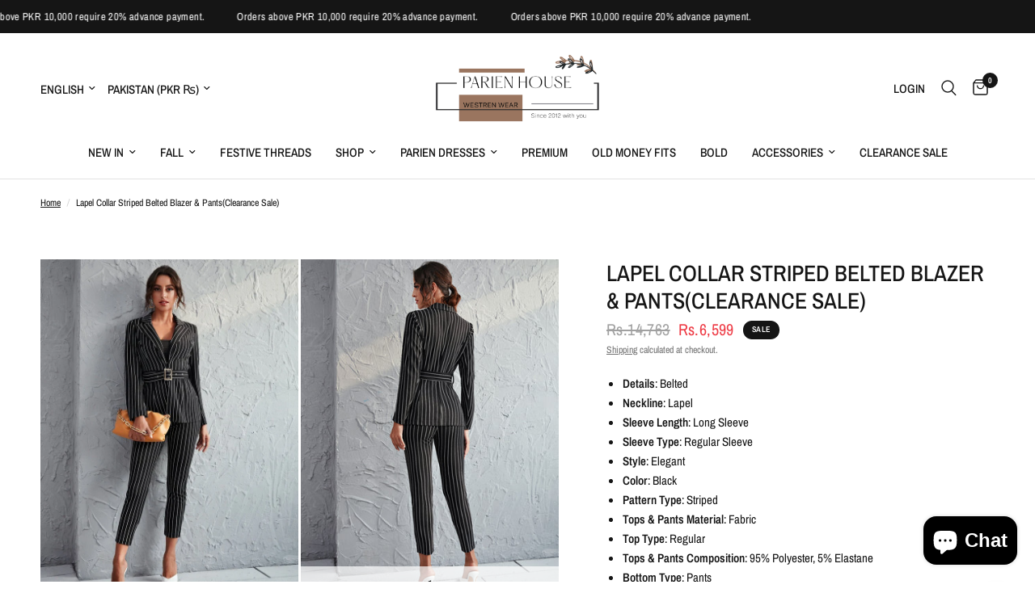

--- FILE ---
content_type: text/html; charset=utf-8
request_url: https://parienhouse.com/products/lapel-collar-striped-belted-blazer-pants
body_size: 37979
content:
<!doctype html><html class="no-js" lang="en" dir="ltr">
<head>
	<meta charset="utf-8">
	<meta http-equiv="X-UA-Compatible" content="IE=edge,chrome=1">
	<meta name="viewport" content="width=device-width, initial-scale=1, maximum-scale=5, viewport-fit=cover">
	<meta name="theme-color" content="#ffffff">
	<link rel="canonical" href="https://parienhouse.com/products/lapel-collar-striped-belted-blazer-pants">
	<link rel="preconnect" href="https://cdn.shopify.com" crossorigin>
	<link rel="preload" as="style" href="//parienhouse.com/cdn/shop/t/55/assets/app.css?v=132666050126184008891759945395">
<link rel="preload" as="style" href="//parienhouse.com/cdn/shop/t/55/assets/product.css?v=17481990152205242641759945396">
<link rel="preload" as="image" href="//parienhouse.com/cdn/shop/files/Lapel_Collar_Striped_Belted_Blazer_Pants_Clearance_Sale_1.jpg?v=1724929584&width=375" imagesrcset="//parienhouse.com/cdn/shop/files/Lapel_Collar_Striped_Belted_Blazer_Pants_Clearance_Sale_1.jpg?v=1724929584&width=375 375w,//parienhouse.com/cdn/shop/files/Lapel_Collar_Striped_Belted_Blazer_Pants_Clearance_Sale_1.jpg?v=1724929584&width=640 640w,//parienhouse.com/cdn/shop/files/Lapel_Collar_Striped_Belted_Blazer_Pants_Clearance_Sale_1.jpg?v=1724929584&width=960 960w,//parienhouse.com/cdn/shop/files/Lapel_Collar_Striped_Belted_Blazer_Pants_Clearance_Sale_1.jpg?v=1724929584&width=1280 1280w" imagesizes="auto">




<link href="//parienhouse.com/cdn/shop/t/55/assets/animations.min.js?v=125778792411641688251759945395" as="script" rel="preload">

<link href="//parienhouse.com/cdn/shop/t/55/assets/header.js?v=53973329853117484881759945395" as="script" rel="preload">
<link href="//parienhouse.com/cdn/shop/t/55/assets/vendor.min.js?v=57769212839167613861759945396" as="script" rel="preload">
<link href="//parienhouse.com/cdn/shop/t/55/assets/app.js?v=39648928339787647271759945395" as="script" rel="preload">
<link href="//parienhouse.com/cdn/shop/t/55/assets/slideshow.js?v=152163310877988040191759945396" as="script" rel="preload">

<script>
window.lazySizesConfig = window.lazySizesConfig || {};
window.lazySizesConfig.expand = 250;
window.lazySizesConfig.loadMode = 1;
window.lazySizesConfig.loadHidden = false;
</script>


	

	<title>
	Lapel Collar Striped Belted Blazer &amp; Pants(Clearance Sale) &ndash; Parien House
	</title>

	
	<meta name="description" content="Details: Belted Neckline: Lapel Sleeve Length: Long Sleeve Sleeve Type: Regular Sleeve Style: Elegant Color: Black Pattern Type: Striped Tops &amp;amp; Pants Material: Fabric Top Type: Regular Tops &amp;amp; Pants Composition: 95% Polyester, 5% Elastane Bottom Type: Pants Temperature: Spring/Fall (18-25℃/63-77℉) Pants Body: Un">
	
<link rel="preconnect" href="https://fonts.shopifycdn.com" crossorigin>

<meta property="og:site_name" content="Parien House">
<meta property="og:url" content="https://parienhouse.com/products/lapel-collar-striped-belted-blazer-pants">
<meta property="og:title" content="Lapel Collar Striped Belted Blazer &amp; Pants(Clearance Sale)">
<meta property="og:type" content="product">
<meta property="og:description" content="Details: Belted Neckline: Lapel Sleeve Length: Long Sleeve Sleeve Type: Regular Sleeve Style: Elegant Color: Black Pattern Type: Striped Tops &amp;amp; Pants Material: Fabric Top Type: Regular Tops &amp;amp; Pants Composition: 95% Polyester, 5% Elastane Bottom Type: Pants Temperature: Spring/Fall (18-25℃/63-77℉) Pants Body: Un"><meta property="og:image" content="http://parienhouse.com/cdn/shop/files/Lapel_Collar_Striped_Belted_Blazer_Pants_Clearance_Sale_1.jpg?v=1724929584">
  <meta property="og:image:secure_url" content="https://parienhouse.com/cdn/shop/files/Lapel_Collar_Striped_Belted_Blazer_Pants_Clearance_Sale_1.jpg?v=1724929584">
  <meta property="og:image:width" content="650">
  <meta property="og:image:height" content="866"><meta property="og:price:amount" content="6,599">
  <meta property="og:price:currency" content="PKR"><meta name="twitter:card" content="summary_large_image">
<meta name="twitter:title" content="Lapel Collar Striped Belted Blazer &amp; Pants(Clearance Sale)">
<meta name="twitter:description" content="Details: Belted Neckline: Lapel Sleeve Length: Long Sleeve Sleeve Type: Regular Sleeve Style: Elegant Color: Black Pattern Type: Striped Tops &amp;amp; Pants Material: Fabric Top Type: Regular Tops &amp;amp; Pants Composition: 95% Polyester, 5% Elastane Bottom Type: Pants Temperature: Spring/Fall (18-25℃/63-77℉) Pants Body: Un">


	<link href="//parienhouse.com/cdn/shop/t/55/assets/app.css?v=132666050126184008891759945395" rel="stylesheet" type="text/css" media="all" />

	<style data-shopify>
	@font-face {
  font-family: "Archivo Narrow";
  font-weight: 400;
  font-style: normal;
  font-display: swap;
  src: url("//parienhouse.com/cdn/fonts/archivo_narrow/archivonarrow_n4.5c3bab850a22055c235cf940f895d873a8689d70.woff2") format("woff2"),
       url("//parienhouse.com/cdn/fonts/archivo_narrow/archivonarrow_n4.ea12dd22d3319d164475c1d047ae8f973041a9ff.woff") format("woff");
}

@font-face {
  font-family: "Archivo Narrow";
  font-weight: 500;
  font-style: normal;
  font-display: swap;
  src: url("//parienhouse.com/cdn/fonts/archivo_narrow/archivonarrow_n5.d7d2ed7fbf03e65de95fbf4dd65b8f16594058a7.woff2") format("woff2"),
       url("//parienhouse.com/cdn/fonts/archivo_narrow/archivonarrow_n5.1b34a2bfca6fa7ceb43f421bf0098175c735e91b.woff") format("woff");
}

@font-face {
  font-family: "Archivo Narrow";
  font-weight: 600;
  font-style: normal;
  font-display: swap;
  src: url("//parienhouse.com/cdn/fonts/archivo_narrow/archivonarrow_n6.39db873f9e4e9c8ab7083354b267ce7500b7ee9e.woff2") format("woff2"),
       url("//parienhouse.com/cdn/fonts/archivo_narrow/archivonarrow_n6.997d285d710a777a602467368cc2fbd11a20033e.woff") format("woff");
}

@font-face {
  font-family: "Archivo Narrow";
  font-weight: 400;
  font-style: italic;
  font-display: swap;
  src: url("//parienhouse.com/cdn/fonts/archivo_narrow/archivonarrow_i4.59445c13f0e607542640c8a56f31dcd8ed680cfa.woff2") format("woff2"),
       url("//parienhouse.com/cdn/fonts/archivo_narrow/archivonarrow_i4.bbf26c99347034f8df1f87b08c4a929cfc5255c8.woff") format("woff");
}

@font-face {
  font-family: "Archivo Narrow";
  font-weight: 600;
  font-style: italic;
  font-display: swap;
  src: url("//parienhouse.com/cdn/fonts/archivo_narrow/archivonarrow_i6.21c69730cb55f9ff454529f520897ee241e78c97.woff2") format("woff2"),
       url("//parienhouse.com/cdn/fonts/archivo_narrow/archivonarrow_i6.6c25ccdf80ef4616ffdc61ea3e51d7ed480f0d13.woff") format("woff");
}


		@font-face {
  font-family: "Archivo Narrow";
  font-weight: 600;
  font-style: normal;
  font-display: swap;
  src: url("//parienhouse.com/cdn/fonts/archivo_narrow/archivonarrow_n6.39db873f9e4e9c8ab7083354b267ce7500b7ee9e.woff2") format("woff2"),
       url("//parienhouse.com/cdn/fonts/archivo_narrow/archivonarrow_n6.997d285d710a777a602467368cc2fbd11a20033e.woff") format("woff");
}

@font-face {
  font-family: "Archivo Narrow";
  font-weight: 400;
  font-style: normal;
  font-display: swap;
  src: url("//parienhouse.com/cdn/fonts/archivo_narrow/archivonarrow_n4.5c3bab850a22055c235cf940f895d873a8689d70.woff2") format("woff2"),
       url("//parienhouse.com/cdn/fonts/archivo_narrow/archivonarrow_n4.ea12dd22d3319d164475c1d047ae8f973041a9ff.woff") format("woff");
}

h1,h2,h3,h4,h5,h6,
	.h1,.h2,.h3,.h4,.h5,.h6,
	.logolink.text-logo,
	.heading-font,
	.h1-xlarge,
	.h1-large,
	.customer-addresses .my-address .address-index {
		font-style: normal;
		font-weight: 600;
		font-family: "Archivo Narrow", sans-serif;
	}
	body,
	.body-font,
	.thb-product-detail .product-title {
		font-style: normal;
		font-weight: 400;
		font-family: "Archivo Narrow", sans-serif;
	}
	:root {
		--mobile-swipe-width: calc(90vw - 30px);
		--font-body-scale: 1.0;
		--font-body-line-height-scale: 1.0;
		--font-body-letter-spacing: 0.0em;
		--font-body-medium-weight: 500;
    --font-body-bold-weight: 600;
		--font-announcement-scale: 1.0;
		--font-heading-scale: 1.0;
		--font-heading-line-height-scale: 1.0;
		--font-heading-letter-spacing: 0.0em;
		--font-navigation-scale: 1.0;
		--navigation-item-spacing: 15px;
		--font-product-title-scale: 1.0;
		--font-product-title-line-height-scale: 1.0;
		--button-letter-spacing: 0.02em;
		--button-font-scale: 1.0;

		--bg-body: #ffffff;
		--bg-body-rgb: 255,255,255;
		--bg-body-darken: #f7f7f7;
		--payment-terms-background-color: #ffffff;
		--color-body: #151515;
		--color-body-rgb: 21,21,21;
		--color-accent: #151515;
		--color-accent-rgb: 21,21,21;
		--color-border: #E2E2E2;
		--color-form-border: #dedede;
		--color-overlay-rgb: 0,0,0;

		--shopify-accelerated-checkout-button-block-size: 48px;
		--shopify-accelerated-checkout-inline-alignment: center;
		--shopify-accelerated-checkout-skeleton-animation-duration: 0.25s;

		--color-announcement-bar-text: #ffffff;
		--color-announcement-bar-bg: #151515;

		--color-header-bg: #ffffff;
		--color-header-bg-rgb: 255,255,255;
		--color-header-text: #151515;
		--color-header-text-rgb: 21,21,21;
		--color-header-links: #151515;
		--color-header-links-rgb: 21,21,21;
		--color-header-links-hover: #151515;
		--color-header-icons: #151515;
		--color-header-border: #E2E2E2;

		--solid-button-background: #151515;
		--solid-button-label: #ffffff;
		--outline-button-label: #151515;
		--button-border-radius: 0px;
		--shopify-accelerated-checkout-button-border-radius: 0px;

		--color-price: #151515;
		--color-price-discounted: #ee3b45;
		--color-star: #FD9A52;
		--color-dots: #151515;

		--color-inventory-instock: #279A4B;
		--color-inventory-lowstock: #FB9E5B;

		--section-spacing-mobile: 50px;
		--section-spacing-desktop: 90px;

		--color-badge-text: #ffffff;
		--color-badge-sold-out: #939393;
		--color-badge-sale: #151515;
		
		--color-badge-preorder: #666666;
		--badge-corner-radius: 13px;

		--color-footer-text: #FFFFFF;
		--color-footer-text-rgb: 255,255,255;
		--color-footer-link: #FFFFFF;
		--color-footer-link-hover: #FFFFFF;
		--color-footer-border: #444444;
		--color-footer-border-rgb: 68,68,68;
		--color-footer-bg: #151515;
	}



</style>


	<script>
		window.theme = window.theme || {};
		theme = {
			settings: {
				money_with_currency_format:"Rs.{{amount_no_decimals}}",
				cart_drawer:true,
				product_id: 8706251587797,
			},
			routes: {
				root_url: '/',
				cart_url: '/cart',
				cart_add_url: '/cart/add',
				search_url: '/search',
				cart_change_url: '/cart/change',
				cart_update_url: '/cart/update',
				cart_clear_url: '/cart/clear',
				predictive_search_url: '/search/suggest',
			},
			variantStrings: {
        addToCart: `Add to cart`,
        soldOut: `Sold out`,
        unavailable: `Unavailable`,
        preOrder: `Pre-order`,
      },
			strings: {
				requiresTerms: `You must agree with the terms and conditions of sales to check out`,
				shippingEstimatorNoResults: `Sorry, we do not ship to your address.`,
				shippingEstimatorOneResult: `There is one shipping rate for your address:`,
				shippingEstimatorMultipleResults: `There are several shipping rates for your address:`,
				shippingEstimatorError: `One or more error occurred while retrieving shipping rates:`
			}
		};
	</script>
	<script>window.performance && window.performance.mark && window.performance.mark('shopify.content_for_header.start');</script><meta name="google-site-verification" content="P-yu8O2mzBh7r_2yLo028305QIkg4MxqNAz6CxnIU1I">
<meta name="facebook-domain-verification" content="avcxiohflqya9k44d6bm3ewxdsoblh">
<meta id="shopify-digital-wallet" name="shopify-digital-wallet" content="/50798493887/digital_wallets/dialog">
<meta name="shopify-checkout-api-token" content="7917aeda75f9c423d3f378d50010e6e3">
<meta id="in-context-paypal-metadata" data-shop-id="50798493887" data-venmo-supported="false" data-environment="production" data-locale="en_US" data-paypal-v4="true" data-currency="PKR">
<link rel="alternate" hreflang="x-default" href="https://parienhouse.com/products/lapel-collar-striped-belted-blazer-pants">
<link rel="alternate" hreflang="en" href="https://parienhouse.com/products/lapel-collar-striped-belted-blazer-pants">
<link rel="alternate" hreflang="en-US" href="https://parienhouse.com/en-us/products/lapel-collar-striped-belted-blazer-pants">
<link rel="alternate" type="application/json+oembed" href="https://parienhouse.com/products/lapel-collar-striped-belted-blazer-pants.oembed">
<script async="async" src="/checkouts/internal/preloads.js?locale=en-PK"></script>
<script id="shopify-features" type="application/json">{"accessToken":"7917aeda75f9c423d3f378d50010e6e3","betas":["rich-media-storefront-analytics"],"domain":"parienhouse.com","predictiveSearch":true,"shopId":50798493887,"locale":"en"}</script>
<script>var Shopify = Shopify || {};
Shopify.shop = "parien-house.myshopify.com";
Shopify.locale = "en";
Shopify.currency = {"active":"PKR","rate":"1.0"};
Shopify.country = "PK";
Shopify.theme = {"name":"Reformation","id":153106219221,"schema_name":"Reformation","schema_version":"9.0.0","theme_store_id":1762,"role":"main"};
Shopify.theme.handle = "null";
Shopify.theme.style = {"id":null,"handle":null};
Shopify.cdnHost = "parienhouse.com/cdn";
Shopify.routes = Shopify.routes || {};
Shopify.routes.root = "/";</script>
<script type="module">!function(o){(o.Shopify=o.Shopify||{}).modules=!0}(window);</script>
<script>!function(o){function n(){var o=[];function n(){o.push(Array.prototype.slice.apply(arguments))}return n.q=o,n}var t=o.Shopify=o.Shopify||{};t.loadFeatures=n(),t.autoloadFeatures=n()}(window);</script>
<script id="shop-js-analytics" type="application/json">{"pageType":"product"}</script>
<script defer="defer" async type="module" src="//parienhouse.com/cdn/shopifycloud/shop-js/modules/v2/client.init-shop-cart-sync_BdyHc3Nr.en.esm.js"></script>
<script defer="defer" async type="module" src="//parienhouse.com/cdn/shopifycloud/shop-js/modules/v2/chunk.common_Daul8nwZ.esm.js"></script>
<script type="module">
  await import("//parienhouse.com/cdn/shopifycloud/shop-js/modules/v2/client.init-shop-cart-sync_BdyHc3Nr.en.esm.js");
await import("//parienhouse.com/cdn/shopifycloud/shop-js/modules/v2/chunk.common_Daul8nwZ.esm.js");

  window.Shopify.SignInWithShop?.initShopCartSync?.({"fedCMEnabled":true,"windoidEnabled":true});

</script>
<script>(function() {
  var isLoaded = false;
  function asyncLoad() {
    if (isLoaded) return;
    isLoaded = true;
    var urls = ["https:\/\/app.importify.net\/dashboard\/js\/shopify.js?shop=parien-house.myshopify.com"];
    for (var i = 0; i < urls.length; i++) {
      var s = document.createElement('script');
      s.type = 'text/javascript';
      s.async = true;
      s.src = urls[i];
      var x = document.getElementsByTagName('script')[0];
      x.parentNode.insertBefore(s, x);
    }
  };
  if(window.attachEvent) {
    window.attachEvent('onload', asyncLoad);
  } else {
    window.addEventListener('load', asyncLoad, false);
  }
})();</script>
<script id="__st">var __st={"a":50798493887,"offset":18000,"reqid":"1fd31279-27c9-4d19-a1aa-1cd9a79abaaf-1768977112","pageurl":"parienhouse.com\/products\/lapel-collar-striped-belted-blazer-pants","u":"a1e2d3371384","p":"product","rtyp":"product","rid":8706251587797};</script>
<script>window.ShopifyPaypalV4VisibilityTracking = true;</script>
<script id="captcha-bootstrap">!function(){'use strict';const t='contact',e='account',n='new_comment',o=[[t,t],['blogs',n],['comments',n],[t,'customer']],c=[[e,'customer_login'],[e,'guest_login'],[e,'recover_customer_password'],[e,'create_customer']],r=t=>t.map((([t,e])=>`form[action*='/${t}']:not([data-nocaptcha='true']) input[name='form_type'][value='${e}']`)).join(','),a=t=>()=>t?[...document.querySelectorAll(t)].map((t=>t.form)):[];function s(){const t=[...o],e=r(t);return a(e)}const i='password',u='form_key',d=['recaptcha-v3-token','g-recaptcha-response','h-captcha-response',i],f=()=>{try{return window.sessionStorage}catch{return}},m='__shopify_v',_=t=>t.elements[u];function p(t,e,n=!1){try{const o=window.sessionStorage,c=JSON.parse(o.getItem(e)),{data:r}=function(t){const{data:e,action:n}=t;return t[m]||n?{data:e,action:n}:{data:t,action:n}}(c);for(const[e,n]of Object.entries(r))t.elements[e]&&(t.elements[e].value=n);n&&o.removeItem(e)}catch(o){console.error('form repopulation failed',{error:o})}}const l='form_type',E='cptcha';function T(t){t.dataset[E]=!0}const w=window,h=w.document,L='Shopify',v='ce_forms',y='captcha';let A=!1;((t,e)=>{const n=(g='f06e6c50-85a8-45c8-87d0-21a2b65856fe',I='https://cdn.shopify.com/shopifycloud/storefront-forms-hcaptcha/ce_storefront_forms_captcha_hcaptcha.v1.5.2.iife.js',D={infoText:'Protected by hCaptcha',privacyText:'Privacy',termsText:'Terms'},(t,e,n)=>{const o=w[L][v],c=o.bindForm;if(c)return c(t,g,e,D).then(n);var r;o.q.push([[t,g,e,D],n]),r=I,A||(h.body.append(Object.assign(h.createElement('script'),{id:'captcha-provider',async:!0,src:r})),A=!0)});var g,I,D;w[L]=w[L]||{},w[L][v]=w[L][v]||{},w[L][v].q=[],w[L][y]=w[L][y]||{},w[L][y].protect=function(t,e){n(t,void 0,e),T(t)},Object.freeze(w[L][y]),function(t,e,n,w,h,L){const[v,y,A,g]=function(t,e,n){const i=e?o:[],u=t?c:[],d=[...i,...u],f=r(d),m=r(i),_=r(d.filter((([t,e])=>n.includes(e))));return[a(f),a(m),a(_),s()]}(w,h,L),I=t=>{const e=t.target;return e instanceof HTMLFormElement?e:e&&e.form},D=t=>v().includes(t);t.addEventListener('submit',(t=>{const e=I(t);if(!e)return;const n=D(e)&&!e.dataset.hcaptchaBound&&!e.dataset.recaptchaBound,o=_(e),c=g().includes(e)&&(!o||!o.value);(n||c)&&t.preventDefault(),c&&!n&&(function(t){try{if(!f())return;!function(t){const e=f();if(!e)return;const n=_(t);if(!n)return;const o=n.value;o&&e.removeItem(o)}(t);const e=Array.from(Array(32),(()=>Math.random().toString(36)[2])).join('');!function(t,e){_(t)||t.append(Object.assign(document.createElement('input'),{type:'hidden',name:u})),t.elements[u].value=e}(t,e),function(t,e){const n=f();if(!n)return;const o=[...t.querySelectorAll(`input[type='${i}']`)].map((({name:t})=>t)),c=[...d,...o],r={};for(const[a,s]of new FormData(t).entries())c.includes(a)||(r[a]=s);n.setItem(e,JSON.stringify({[m]:1,action:t.action,data:r}))}(t,e)}catch(e){console.error('failed to persist form',e)}}(e),e.submit())}));const S=(t,e)=>{t&&!t.dataset[E]&&(n(t,e.some((e=>e===t))),T(t))};for(const o of['focusin','change'])t.addEventListener(o,(t=>{const e=I(t);D(e)&&S(e,y())}));const B=e.get('form_key'),M=e.get(l),P=B&&M;t.addEventListener('DOMContentLoaded',(()=>{const t=y();if(P)for(const e of t)e.elements[l].value===M&&p(e,B);[...new Set([...A(),...v().filter((t=>'true'===t.dataset.shopifyCaptcha))])].forEach((e=>S(e,t)))}))}(h,new URLSearchParams(w.location.search),n,t,e,['guest_login'])})(!0,!0)}();</script>
<script integrity="sha256-4kQ18oKyAcykRKYeNunJcIwy7WH5gtpwJnB7kiuLZ1E=" data-source-attribution="shopify.loadfeatures" defer="defer" src="//parienhouse.com/cdn/shopifycloud/storefront/assets/storefront/load_feature-a0a9edcb.js" crossorigin="anonymous"></script>
<script data-source-attribution="shopify.dynamic_checkout.dynamic.init">var Shopify=Shopify||{};Shopify.PaymentButton=Shopify.PaymentButton||{isStorefrontPortableWallets:!0,init:function(){window.Shopify.PaymentButton.init=function(){};var t=document.createElement("script");t.src="https://parienhouse.com/cdn/shopifycloud/portable-wallets/latest/portable-wallets.en.js",t.type="module",document.head.appendChild(t)}};
</script>
<script data-source-attribution="shopify.dynamic_checkout.buyer_consent">
  function portableWalletsHideBuyerConsent(e){var t=document.getElementById("shopify-buyer-consent"),n=document.getElementById("shopify-subscription-policy-button");t&&n&&(t.classList.add("hidden"),t.setAttribute("aria-hidden","true"),n.removeEventListener("click",e))}function portableWalletsShowBuyerConsent(e){var t=document.getElementById("shopify-buyer-consent"),n=document.getElementById("shopify-subscription-policy-button");t&&n&&(t.classList.remove("hidden"),t.removeAttribute("aria-hidden"),n.addEventListener("click",e))}window.Shopify?.PaymentButton&&(window.Shopify.PaymentButton.hideBuyerConsent=portableWalletsHideBuyerConsent,window.Shopify.PaymentButton.showBuyerConsent=portableWalletsShowBuyerConsent);
</script>
<script>
  function portableWalletsCleanup(e){e&&e.src&&console.error("Failed to load portable wallets script "+e.src);var t=document.querySelectorAll("shopify-accelerated-checkout .shopify-payment-button__skeleton, shopify-accelerated-checkout-cart .wallet-cart-button__skeleton"),e=document.getElementById("shopify-buyer-consent");for(let e=0;e<t.length;e++)t[e].remove();e&&e.remove()}function portableWalletsNotLoadedAsModule(e){e instanceof ErrorEvent&&"string"==typeof e.message&&e.message.includes("import.meta")&&"string"==typeof e.filename&&e.filename.includes("portable-wallets")&&(window.removeEventListener("error",portableWalletsNotLoadedAsModule),window.Shopify.PaymentButton.failedToLoad=e,"loading"===document.readyState?document.addEventListener("DOMContentLoaded",window.Shopify.PaymentButton.init):window.Shopify.PaymentButton.init())}window.addEventListener("error",portableWalletsNotLoadedAsModule);
</script>

<script type="module" src="https://parienhouse.com/cdn/shopifycloud/portable-wallets/latest/portable-wallets.en.js" onError="portableWalletsCleanup(this)" crossorigin="anonymous"></script>
<script nomodule>
  document.addEventListener("DOMContentLoaded", portableWalletsCleanup);
</script>

<link id="shopify-accelerated-checkout-styles" rel="stylesheet" media="screen" href="https://parienhouse.com/cdn/shopifycloud/portable-wallets/latest/accelerated-checkout-backwards-compat.css" crossorigin="anonymous">
<style id="shopify-accelerated-checkout-cart">
        #shopify-buyer-consent {
  margin-top: 1em;
  display: inline-block;
  width: 100%;
}

#shopify-buyer-consent.hidden {
  display: none;
}

#shopify-subscription-policy-button {
  background: none;
  border: none;
  padding: 0;
  text-decoration: underline;
  font-size: inherit;
  cursor: pointer;
}

#shopify-subscription-policy-button::before {
  box-shadow: none;
}

      </style>

<script>window.performance && window.performance.mark && window.performance.mark('shopify.content_for_header.end');</script> <!-- Header hook for plugins -->

	<script>document.documentElement.className = document.documentElement.className.replace('no-js', 'js');</script>
	
<!-- BEGIN app block: shopify://apps/popify-social-proof-salespop/blocks/popify_load/8bc6bd3e-6e08-436a-94fa-0c06b2beabd4 --><!-- END app block --><!-- BEGIN app block: shopify://apps/editorify-product-reviews/blocks/editorify_load/f0f9fd22-9991-4d3f-8173-3b8c4b7c192f --><script>

window.editorifyJsonData = {'product_id':'8706251587797','page_type':'product', 'page_id' : '' };
window.editorifyCollectionData = "[0]";
window.editorifyFeaturedProducts = [];

if (window.jQuery) 
{  
    
} 
else {
      let script_element = document.createElement("script");
      script_element.src = "https://ajax.googleapis.com/ajax/libs/jquery/3.5.1/jquery.min.js";
      script_element.type = "text/javascript";
      document.head.appendChild(script_element);
}


</script>
<link href="https://cdnjs.cloudflare.com/ajax/libs/font-awesome/4.7.0/css/font-awesome.min.css" rel="stylesheet" type="text/css" >

<!-- END app block --><script src="https://cdn.shopify.com/extensions/e8878072-2f6b-4e89-8082-94b04320908d/inbox-1254/assets/inbox-chat-loader.js" type="text/javascript" defer="defer"></script>
<script src="https://cdn.shopify.com/extensions/01999e92-4d1e-71eb-a50a-4a7a04f5f893/popify-social-proof-sales-pop-12/assets/popify.js" type="text/javascript" defer="defer"></script>
<script src="https://cdn.shopify.com/extensions/019b4ad4-d3c1-79b5-ad18-5064c2e35fb8/editorify-product-reviews-78/assets/editorify_rating.js" type="text/javascript" defer="defer"></script>
<link href="https://cdn.shopify.com/extensions/019b4ad4-d3c1-79b5-ad18-5064c2e35fb8/editorify-product-reviews-78/assets/editorify_rating.css" rel="stylesheet" type="text/css" media="all">
<link href="https://monorail-edge.shopifysvc.com" rel="dns-prefetch">
<script>(function(){if ("sendBeacon" in navigator && "performance" in window) {try {var session_token_from_headers = performance.getEntriesByType('navigation')[0].serverTiming.find(x => x.name == '_s').description;} catch {var session_token_from_headers = undefined;}var session_cookie_matches = document.cookie.match(/_shopify_s=([^;]*)/);var session_token_from_cookie = session_cookie_matches && session_cookie_matches.length === 2 ? session_cookie_matches[1] : "";var session_token = session_token_from_headers || session_token_from_cookie || "";function handle_abandonment_event(e) {var entries = performance.getEntries().filter(function(entry) {return /monorail-edge.shopifysvc.com/.test(entry.name);});if (!window.abandonment_tracked && entries.length === 0) {window.abandonment_tracked = true;var currentMs = Date.now();var navigation_start = performance.timing.navigationStart;var payload = {shop_id: 50798493887,url: window.location.href,navigation_start,duration: currentMs - navigation_start,session_token,page_type: "product"};window.navigator.sendBeacon("https://monorail-edge.shopifysvc.com/v1/produce", JSON.stringify({schema_id: "online_store_buyer_site_abandonment/1.1",payload: payload,metadata: {event_created_at_ms: currentMs,event_sent_at_ms: currentMs}}));}}window.addEventListener('pagehide', handle_abandonment_event);}}());</script>
<script id="web-pixels-manager-setup">(function e(e,d,r,n,o){if(void 0===o&&(o={}),!Boolean(null===(a=null===(i=window.Shopify)||void 0===i?void 0:i.analytics)||void 0===a?void 0:a.replayQueue)){var i,a;window.Shopify=window.Shopify||{};var t=window.Shopify;t.analytics=t.analytics||{};var s=t.analytics;s.replayQueue=[],s.publish=function(e,d,r){return s.replayQueue.push([e,d,r]),!0};try{self.performance.mark("wpm:start")}catch(e){}var l=function(){var e={modern:/Edge?\/(1{2}[4-9]|1[2-9]\d|[2-9]\d{2}|\d{4,})\.\d+(\.\d+|)|Firefox\/(1{2}[4-9]|1[2-9]\d|[2-9]\d{2}|\d{4,})\.\d+(\.\d+|)|Chrom(ium|e)\/(9{2}|\d{3,})\.\d+(\.\d+|)|(Maci|X1{2}).+ Version\/(15\.\d+|(1[6-9]|[2-9]\d|\d{3,})\.\d+)([,.]\d+|)( \(\w+\)|)( Mobile\/\w+|) Safari\/|Chrome.+OPR\/(9{2}|\d{3,})\.\d+\.\d+|(CPU[ +]OS|iPhone[ +]OS|CPU[ +]iPhone|CPU IPhone OS|CPU iPad OS)[ +]+(15[._]\d+|(1[6-9]|[2-9]\d|\d{3,})[._]\d+)([._]\d+|)|Android:?[ /-](13[3-9]|1[4-9]\d|[2-9]\d{2}|\d{4,})(\.\d+|)(\.\d+|)|Android.+Firefox\/(13[5-9]|1[4-9]\d|[2-9]\d{2}|\d{4,})\.\d+(\.\d+|)|Android.+Chrom(ium|e)\/(13[3-9]|1[4-9]\d|[2-9]\d{2}|\d{4,})\.\d+(\.\d+|)|SamsungBrowser\/([2-9]\d|\d{3,})\.\d+/,legacy:/Edge?\/(1[6-9]|[2-9]\d|\d{3,})\.\d+(\.\d+|)|Firefox\/(5[4-9]|[6-9]\d|\d{3,})\.\d+(\.\d+|)|Chrom(ium|e)\/(5[1-9]|[6-9]\d|\d{3,})\.\d+(\.\d+|)([\d.]+$|.*Safari\/(?![\d.]+ Edge\/[\d.]+$))|(Maci|X1{2}).+ Version\/(10\.\d+|(1[1-9]|[2-9]\d|\d{3,})\.\d+)([,.]\d+|)( \(\w+\)|)( Mobile\/\w+|) Safari\/|Chrome.+OPR\/(3[89]|[4-9]\d|\d{3,})\.\d+\.\d+|(CPU[ +]OS|iPhone[ +]OS|CPU[ +]iPhone|CPU IPhone OS|CPU iPad OS)[ +]+(10[._]\d+|(1[1-9]|[2-9]\d|\d{3,})[._]\d+)([._]\d+|)|Android:?[ /-](13[3-9]|1[4-9]\d|[2-9]\d{2}|\d{4,})(\.\d+|)(\.\d+|)|Mobile Safari.+OPR\/([89]\d|\d{3,})\.\d+\.\d+|Android.+Firefox\/(13[5-9]|1[4-9]\d|[2-9]\d{2}|\d{4,})\.\d+(\.\d+|)|Android.+Chrom(ium|e)\/(13[3-9]|1[4-9]\d|[2-9]\d{2}|\d{4,})\.\d+(\.\d+|)|Android.+(UC? ?Browser|UCWEB|U3)[ /]?(15\.([5-9]|\d{2,})|(1[6-9]|[2-9]\d|\d{3,})\.\d+)\.\d+|SamsungBrowser\/(5\.\d+|([6-9]|\d{2,})\.\d+)|Android.+MQ{2}Browser\/(14(\.(9|\d{2,})|)|(1[5-9]|[2-9]\d|\d{3,})(\.\d+|))(\.\d+|)|K[Aa][Ii]OS\/(3\.\d+|([4-9]|\d{2,})\.\d+)(\.\d+|)/},d=e.modern,r=e.legacy,n=navigator.userAgent;return n.match(d)?"modern":n.match(r)?"legacy":"unknown"}(),u="modern"===l?"modern":"legacy",c=(null!=n?n:{modern:"",legacy:""})[u],f=function(e){return[e.baseUrl,"/wpm","/b",e.hashVersion,"modern"===e.buildTarget?"m":"l",".js"].join("")}({baseUrl:d,hashVersion:r,buildTarget:u}),m=function(e){var d=e.version,r=e.bundleTarget,n=e.surface,o=e.pageUrl,i=e.monorailEndpoint;return{emit:function(e){var a=e.status,t=e.errorMsg,s=(new Date).getTime(),l=JSON.stringify({metadata:{event_sent_at_ms:s},events:[{schema_id:"web_pixels_manager_load/3.1",payload:{version:d,bundle_target:r,page_url:o,status:a,surface:n,error_msg:t},metadata:{event_created_at_ms:s}}]});if(!i)return console&&console.warn&&console.warn("[Web Pixels Manager] No Monorail endpoint provided, skipping logging."),!1;try{return self.navigator.sendBeacon.bind(self.navigator)(i,l)}catch(e){}var u=new XMLHttpRequest;try{return u.open("POST",i,!0),u.setRequestHeader("Content-Type","text/plain"),u.send(l),!0}catch(e){return console&&console.warn&&console.warn("[Web Pixels Manager] Got an unhandled error while logging to Monorail."),!1}}}}({version:r,bundleTarget:l,surface:e.surface,pageUrl:self.location.href,monorailEndpoint:e.monorailEndpoint});try{o.browserTarget=l,function(e){var d=e.src,r=e.async,n=void 0===r||r,o=e.onload,i=e.onerror,a=e.sri,t=e.scriptDataAttributes,s=void 0===t?{}:t,l=document.createElement("script"),u=document.querySelector("head"),c=document.querySelector("body");if(l.async=n,l.src=d,a&&(l.integrity=a,l.crossOrigin="anonymous"),s)for(var f in s)if(Object.prototype.hasOwnProperty.call(s,f))try{l.dataset[f]=s[f]}catch(e){}if(o&&l.addEventListener("load",o),i&&l.addEventListener("error",i),u)u.appendChild(l);else{if(!c)throw new Error("Did not find a head or body element to append the script");c.appendChild(l)}}({src:f,async:!0,onload:function(){if(!function(){var e,d;return Boolean(null===(d=null===(e=window.Shopify)||void 0===e?void 0:e.analytics)||void 0===d?void 0:d.initialized)}()){var d=window.webPixelsManager.init(e)||void 0;if(d){var r=window.Shopify.analytics;r.replayQueue.forEach((function(e){var r=e[0],n=e[1],o=e[2];d.publishCustomEvent(r,n,o)})),r.replayQueue=[],r.publish=d.publishCustomEvent,r.visitor=d.visitor,r.initialized=!0}}},onerror:function(){return m.emit({status:"failed",errorMsg:"".concat(f," has failed to load")})},sri:function(e){var d=/^sha384-[A-Za-z0-9+/=]+$/;return"string"==typeof e&&d.test(e)}(c)?c:"",scriptDataAttributes:o}),m.emit({status:"loading"})}catch(e){m.emit({status:"failed",errorMsg:(null==e?void 0:e.message)||"Unknown error"})}}})({shopId: 50798493887,storefrontBaseUrl: "https://parienhouse.com",extensionsBaseUrl: "https://extensions.shopifycdn.com/cdn/shopifycloud/web-pixels-manager",monorailEndpoint: "https://monorail-edge.shopifysvc.com/unstable/produce_batch",surface: "storefront-renderer",enabledBetaFlags: ["2dca8a86"],webPixelsConfigList: [{"id":"845021397","configuration":"{\"shopId\": \"50798493887\", \"domain\": \"https:\/\/api.trustoo.io\/\"}","eventPayloadVersion":"v1","runtimeContext":"STRICT","scriptVersion":"ba09fa9fe3be54bc43d59b10cafc99bb","type":"APP","apiClientId":6212459,"privacyPurposes":["ANALYTICS","SALE_OF_DATA"],"dataSharingAdjustments":{"protectedCustomerApprovalScopes":["read_customer_address","read_customer_email","read_customer_name","read_customer_personal_data","read_customer_phone"]}},{"id":"757432533","configuration":"{\"accountID\":\"4573\"}","eventPayloadVersion":"v1","runtimeContext":"STRICT","scriptVersion":"03b732b1a2db60e097bc15699e397cfd","type":"APP","apiClientId":5009031,"privacyPurposes":["ANALYTICS","MARKETING","SALE_OF_DATA"],"dataSharingAdjustments":{"protectedCustomerApprovalScopes":[]}},{"id":"705495253","configuration":"{\"accountID\":\"50798493887\"}","eventPayloadVersion":"v1","runtimeContext":"STRICT","scriptVersion":"74942e62867fbe07af80b5bd9ee8c2cb","type":"APP","apiClientId":108326486017,"privacyPurposes":["ANALYTICS","MARKETING","SALE_OF_DATA"],"dataSharingAdjustments":{"protectedCustomerApprovalScopes":[]}},{"id":"515342549","configuration":"{\"config\":\"{\\\"google_tag_ids\\\":[\\\"AW-809779538\\\",\\\"GT-KFLG8TP\\\"],\\\"target_country\\\":\\\"PK\\\",\\\"gtag_events\\\":[{\\\"type\\\":\\\"begin_checkout\\\",\\\"action_label\\\":\\\"AW-809779538\\\/mMiZCLnD4L4aENKCkYID\\\"},{\\\"type\\\":\\\"search\\\",\\\"action_label\\\":\\\"AW-809779538\\\/NZSLCMXD4L4aENKCkYID\\\"},{\\\"type\\\":\\\"view_item\\\",\\\"action_label\\\":[\\\"AW-809779538\\\/sk3OCMLD4L4aENKCkYID\\\",\\\"MC-FGQZP08KLF\\\"]},{\\\"type\\\":\\\"purchase\\\",\\\"action_label\\\":[\\\"AW-809779538\\\/irnzCLbD4L4aENKCkYID\\\",\\\"MC-FGQZP08KLF\\\"]},{\\\"type\\\":\\\"page_view\\\",\\\"action_label\\\":[\\\"AW-809779538\\\/2271CL_D4L4aENKCkYID\\\",\\\"MC-FGQZP08KLF\\\"]},{\\\"type\\\":\\\"add_payment_info\\\",\\\"action_label\\\":\\\"AW-809779538\\\/sDo3CMjD4L4aENKCkYID\\\"},{\\\"type\\\":\\\"add_to_cart\\\",\\\"action_label\\\":\\\"AW-809779538\\\/7DiwCLzD4L4aENKCkYID\\\"}],\\\"enable_monitoring_mode\\\":false}\"}","eventPayloadVersion":"v1","runtimeContext":"OPEN","scriptVersion":"b2a88bafab3e21179ed38636efcd8a93","type":"APP","apiClientId":1780363,"privacyPurposes":[],"dataSharingAdjustments":{"protectedCustomerApprovalScopes":["read_customer_address","read_customer_email","read_customer_name","read_customer_personal_data","read_customer_phone"]}},{"id":"406487253","configuration":"{\"myshopifyDomain\":\"parien-house.myshopify.com\"}","eventPayloadVersion":"v1","runtimeContext":"STRICT","scriptVersion":"23b97d18e2aa74363140dc29c9284e87","type":"APP","apiClientId":2775569,"privacyPurposes":["ANALYTICS","MARKETING","SALE_OF_DATA"],"dataSharingAdjustments":{"protectedCustomerApprovalScopes":["read_customer_address","read_customer_email","read_customer_name","read_customer_phone","read_customer_personal_data"]}},{"id":"190808277","configuration":"{\"pixel_id\":\"889437164950851\",\"pixel_type\":\"facebook_pixel\",\"metaapp_system_user_token\":\"-\"}","eventPayloadVersion":"v1","runtimeContext":"OPEN","scriptVersion":"ca16bc87fe92b6042fbaa3acc2fbdaa6","type":"APP","apiClientId":2329312,"privacyPurposes":["ANALYTICS","MARKETING","SALE_OF_DATA"],"dataSharingAdjustments":{"protectedCustomerApprovalScopes":["read_customer_address","read_customer_email","read_customer_name","read_customer_personal_data","read_customer_phone"]}},{"id":"82936021","eventPayloadVersion":"v1","runtimeContext":"LAX","scriptVersion":"1","type":"CUSTOM","privacyPurposes":["ANALYTICS"],"name":"Google Analytics tag (migrated)"},{"id":"shopify-app-pixel","configuration":"{}","eventPayloadVersion":"v1","runtimeContext":"STRICT","scriptVersion":"0450","apiClientId":"shopify-pixel","type":"APP","privacyPurposes":["ANALYTICS","MARKETING"]},{"id":"shopify-custom-pixel","eventPayloadVersion":"v1","runtimeContext":"LAX","scriptVersion":"0450","apiClientId":"shopify-pixel","type":"CUSTOM","privacyPurposes":["ANALYTICS","MARKETING"]}],isMerchantRequest: false,initData: {"shop":{"name":"Parien House","paymentSettings":{"currencyCode":"PKR"},"myshopifyDomain":"parien-house.myshopify.com","countryCode":"PK","storefrontUrl":"https:\/\/parienhouse.com"},"customer":null,"cart":null,"checkout":null,"productVariants":[{"price":{"amount":6599.0,"currencyCode":"PKR"},"product":{"title":"Lapel Collar Striped Belted Blazer \u0026 Pants(Clearance Sale)","vendor":"Parien House","id":"8706251587797","untranslatedTitle":"Lapel Collar Striped Belted Blazer \u0026 Pants(Clearance Sale)","url":"\/products\/lapel-collar-striped-belted-blazer-pants","type":"clearance sale"},"id":"49140167966933","image":{"src":"\/\/parienhouse.com\/cdn\/shop\/files\/Lapel_Collar_Striped_Belted_Blazer_Pants_Clearance_Sale_1.jpg?v=1724929584"},"sku":"swtwop44200824649","title":"XS","untranslatedTitle":"XS"}],"purchasingCompany":null},},"https://parienhouse.com/cdn","fcfee988w5aeb613cpc8e4bc33m6693e112",{"modern":"","legacy":""},{"shopId":"50798493887","storefrontBaseUrl":"https:\/\/parienhouse.com","extensionBaseUrl":"https:\/\/extensions.shopifycdn.com\/cdn\/shopifycloud\/web-pixels-manager","surface":"storefront-renderer","enabledBetaFlags":"[\"2dca8a86\"]","isMerchantRequest":"false","hashVersion":"fcfee988w5aeb613cpc8e4bc33m6693e112","publish":"custom","events":"[[\"page_viewed\",{}],[\"product_viewed\",{\"productVariant\":{\"price\":{\"amount\":6599.0,\"currencyCode\":\"PKR\"},\"product\":{\"title\":\"Lapel Collar Striped Belted Blazer \u0026 Pants(Clearance Sale)\",\"vendor\":\"Parien House\",\"id\":\"8706251587797\",\"untranslatedTitle\":\"Lapel Collar Striped Belted Blazer \u0026 Pants(Clearance Sale)\",\"url\":\"\/products\/lapel-collar-striped-belted-blazer-pants\",\"type\":\"clearance sale\"},\"id\":\"49140167966933\",\"image\":{\"src\":\"\/\/parienhouse.com\/cdn\/shop\/files\/Lapel_Collar_Striped_Belted_Blazer_Pants_Clearance_Sale_1.jpg?v=1724929584\"},\"sku\":\"swtwop44200824649\",\"title\":\"XS\",\"untranslatedTitle\":\"XS\"}}]]"});</script><script>
  window.ShopifyAnalytics = window.ShopifyAnalytics || {};
  window.ShopifyAnalytics.meta = window.ShopifyAnalytics.meta || {};
  window.ShopifyAnalytics.meta.currency = 'PKR';
  var meta = {"product":{"id":8706251587797,"gid":"gid:\/\/shopify\/Product\/8706251587797","vendor":"Parien House","type":"clearance sale","handle":"lapel-collar-striped-belted-blazer-pants","variants":[{"id":49140167966933,"price":659900,"name":"Lapel Collar Striped Belted Blazer \u0026 Pants(Clearance Sale) - XS","public_title":"XS","sku":"swtwop44200824649"}],"remote":false},"page":{"pageType":"product","resourceType":"product","resourceId":8706251587797,"requestId":"1fd31279-27c9-4d19-a1aa-1cd9a79abaaf-1768977112"}};
  for (var attr in meta) {
    window.ShopifyAnalytics.meta[attr] = meta[attr];
  }
</script>
<script class="analytics">
  (function () {
    var customDocumentWrite = function(content) {
      var jquery = null;

      if (window.jQuery) {
        jquery = window.jQuery;
      } else if (window.Checkout && window.Checkout.$) {
        jquery = window.Checkout.$;
      }

      if (jquery) {
        jquery('body').append(content);
      }
    };

    var hasLoggedConversion = function(token) {
      if (token) {
        return document.cookie.indexOf('loggedConversion=' + token) !== -1;
      }
      return false;
    }

    var setCookieIfConversion = function(token) {
      if (token) {
        var twoMonthsFromNow = new Date(Date.now());
        twoMonthsFromNow.setMonth(twoMonthsFromNow.getMonth() + 2);

        document.cookie = 'loggedConversion=' + token + '; expires=' + twoMonthsFromNow;
      }
    }

    var trekkie = window.ShopifyAnalytics.lib = window.trekkie = window.trekkie || [];
    if (trekkie.integrations) {
      return;
    }
    trekkie.methods = [
      'identify',
      'page',
      'ready',
      'track',
      'trackForm',
      'trackLink'
    ];
    trekkie.factory = function(method) {
      return function() {
        var args = Array.prototype.slice.call(arguments);
        args.unshift(method);
        trekkie.push(args);
        return trekkie;
      };
    };
    for (var i = 0; i < trekkie.methods.length; i++) {
      var key = trekkie.methods[i];
      trekkie[key] = trekkie.factory(key);
    }
    trekkie.load = function(config) {
      trekkie.config = config || {};
      trekkie.config.initialDocumentCookie = document.cookie;
      var first = document.getElementsByTagName('script')[0];
      var script = document.createElement('script');
      script.type = 'text/javascript';
      script.onerror = function(e) {
        var scriptFallback = document.createElement('script');
        scriptFallback.type = 'text/javascript';
        scriptFallback.onerror = function(error) {
                var Monorail = {
      produce: function produce(monorailDomain, schemaId, payload) {
        var currentMs = new Date().getTime();
        var event = {
          schema_id: schemaId,
          payload: payload,
          metadata: {
            event_created_at_ms: currentMs,
            event_sent_at_ms: currentMs
          }
        };
        return Monorail.sendRequest("https://" + monorailDomain + "/v1/produce", JSON.stringify(event));
      },
      sendRequest: function sendRequest(endpointUrl, payload) {
        // Try the sendBeacon API
        if (window && window.navigator && typeof window.navigator.sendBeacon === 'function' && typeof window.Blob === 'function' && !Monorail.isIos12()) {
          var blobData = new window.Blob([payload], {
            type: 'text/plain'
          });

          if (window.navigator.sendBeacon(endpointUrl, blobData)) {
            return true;
          } // sendBeacon was not successful

        } // XHR beacon

        var xhr = new XMLHttpRequest();

        try {
          xhr.open('POST', endpointUrl);
          xhr.setRequestHeader('Content-Type', 'text/plain');
          xhr.send(payload);
        } catch (e) {
          console.log(e);
        }

        return false;
      },
      isIos12: function isIos12() {
        return window.navigator.userAgent.lastIndexOf('iPhone; CPU iPhone OS 12_') !== -1 || window.navigator.userAgent.lastIndexOf('iPad; CPU OS 12_') !== -1;
      }
    };
    Monorail.produce('monorail-edge.shopifysvc.com',
      'trekkie_storefront_load_errors/1.1',
      {shop_id: 50798493887,
      theme_id: 153106219221,
      app_name: "storefront",
      context_url: window.location.href,
      source_url: "//parienhouse.com/cdn/s/trekkie.storefront.cd680fe47e6c39ca5d5df5f0a32d569bc48c0f27.min.js"});

        };
        scriptFallback.async = true;
        scriptFallback.src = '//parienhouse.com/cdn/s/trekkie.storefront.cd680fe47e6c39ca5d5df5f0a32d569bc48c0f27.min.js';
        first.parentNode.insertBefore(scriptFallback, first);
      };
      script.async = true;
      script.src = '//parienhouse.com/cdn/s/trekkie.storefront.cd680fe47e6c39ca5d5df5f0a32d569bc48c0f27.min.js';
      first.parentNode.insertBefore(script, first);
    };
    trekkie.load(
      {"Trekkie":{"appName":"storefront","development":false,"defaultAttributes":{"shopId":50798493887,"isMerchantRequest":null,"themeId":153106219221,"themeCityHash":"17860127958880623255","contentLanguage":"en","currency":"PKR","eventMetadataId":"8693d247-ff7d-4183-83a6-4d532d9cd2d5"},"isServerSideCookieWritingEnabled":true,"monorailRegion":"shop_domain","enabledBetaFlags":["65f19447"]},"Session Attribution":{},"S2S":{"facebookCapiEnabled":true,"source":"trekkie-storefront-renderer","apiClientId":580111}}
    );

    var loaded = false;
    trekkie.ready(function() {
      if (loaded) return;
      loaded = true;

      window.ShopifyAnalytics.lib = window.trekkie;

      var originalDocumentWrite = document.write;
      document.write = customDocumentWrite;
      try { window.ShopifyAnalytics.merchantGoogleAnalytics.call(this); } catch(error) {};
      document.write = originalDocumentWrite;

      window.ShopifyAnalytics.lib.page(null,{"pageType":"product","resourceType":"product","resourceId":8706251587797,"requestId":"1fd31279-27c9-4d19-a1aa-1cd9a79abaaf-1768977112","shopifyEmitted":true});

      var match = window.location.pathname.match(/checkouts\/(.+)\/(thank_you|post_purchase)/)
      var token = match? match[1]: undefined;
      if (!hasLoggedConversion(token)) {
        setCookieIfConversion(token);
        window.ShopifyAnalytics.lib.track("Viewed Product",{"currency":"PKR","variantId":49140167966933,"productId":8706251587797,"productGid":"gid:\/\/shopify\/Product\/8706251587797","name":"Lapel Collar Striped Belted Blazer \u0026 Pants(Clearance Sale) - XS","price":"6599.00","sku":"swtwop44200824649","brand":"Parien House","variant":"XS","category":"clearance sale","nonInteraction":true,"remote":false},undefined,undefined,{"shopifyEmitted":true});
      window.ShopifyAnalytics.lib.track("monorail:\/\/trekkie_storefront_viewed_product\/1.1",{"currency":"PKR","variantId":49140167966933,"productId":8706251587797,"productGid":"gid:\/\/shopify\/Product\/8706251587797","name":"Lapel Collar Striped Belted Blazer \u0026 Pants(Clearance Sale) - XS","price":"6599.00","sku":"swtwop44200824649","brand":"Parien House","variant":"XS","category":"clearance sale","nonInteraction":true,"remote":false,"referer":"https:\/\/parienhouse.com\/products\/lapel-collar-striped-belted-blazer-pants"});
      }
    });


        var eventsListenerScript = document.createElement('script');
        eventsListenerScript.async = true;
        eventsListenerScript.src = "//parienhouse.com/cdn/shopifycloud/storefront/assets/shop_events_listener-3da45d37.js";
        document.getElementsByTagName('head')[0].appendChild(eventsListenerScript);

})();</script>
  <script>
  if (!window.ga || (window.ga && typeof window.ga !== 'function')) {
    window.ga = function ga() {
      (window.ga.q = window.ga.q || []).push(arguments);
      if (window.Shopify && window.Shopify.analytics && typeof window.Shopify.analytics.publish === 'function') {
        window.Shopify.analytics.publish("ga_stub_called", {}, {sendTo: "google_osp_migration"});
      }
      console.error("Shopify's Google Analytics stub called with:", Array.from(arguments), "\nSee https://help.shopify.com/manual/promoting-marketing/pixels/pixel-migration#google for more information.");
    };
    if (window.Shopify && window.Shopify.analytics && typeof window.Shopify.analytics.publish === 'function') {
      window.Shopify.analytics.publish("ga_stub_initialized", {}, {sendTo: "google_osp_migration"});
    }
  }
</script>
<script
  defer
  src="https://parienhouse.com/cdn/shopifycloud/perf-kit/shopify-perf-kit-3.0.4.min.js"
  data-application="storefront-renderer"
  data-shop-id="50798493887"
  data-render-region="gcp-us-central1"
  data-page-type="product"
  data-theme-instance-id="153106219221"
  data-theme-name="Reformation"
  data-theme-version="9.0.0"
  data-monorail-region="shop_domain"
  data-resource-timing-sampling-rate="10"
  data-shs="true"
  data-shs-beacon="true"
  data-shs-export-with-fetch="true"
  data-shs-logs-sample-rate="1"
  data-shs-beacon-endpoint="https://parienhouse.com/api/collect"
></script>
</head>
<body class="animations-true button-uppercase-true navigation-uppercase-true product-card-spacing-large product-title-uppercase-true template-product template-product">
	<a class="screen-reader-shortcut" href="#main-content">Skip to content</a>
	<div id="wrapper"><!-- BEGIN sections: header-group -->
<div id="shopify-section-sections--20055436132565__announcement-bar" class="shopify-section shopify-section-group-header-group announcement-bar-section"><link href="//parienhouse.com/cdn/shop/t/55/assets/announcement-bar.css?v=17439748618087280151759945395" rel="stylesheet" type="text/css" media="all" /><div class="announcement-bar">
			<div class="announcement-bar--inner direction-left announcement-bar--marquee" style="--marquee-speed: 20s"><div><div class="announcement-bar--item" >Orders above PKR 10,000 require 20% advance payment.</div><div class="announcement-bar--item" ></div></div><div><div class="announcement-bar--item" >Orders above PKR 10,000 require 20% advance payment.</div><div class="announcement-bar--item" ></div></div><div><div class="announcement-bar--item" >Orders above PKR 10,000 require 20% advance payment.</div><div class="announcement-bar--item" ></div></div>
</div>
		</div>
</div><div id="shopify-section-sections--20055436132565__header" class="shopify-section shopify-section-group-header-group header-section"><theme-header id="header" class="header style4 header--shadow-small transparent--false transparent-border--true header-sticky--active"><div class="row expanded">
		<div class="small-12 columns"><div class="thb-header-mobile-left">
	<details class="mobile-toggle-wrapper">
	<summary class="mobile-toggle">
		<span></span>
		<span></span>
		<span></span>
	</summary><nav id="mobile-menu" class="mobile-menu-drawer" role="dialog" tabindex="-1">
	<div class="mobile-menu-drawer--inner"><ul class="mobile-menu"><li><details class="link-container">
							<summary class="parent-link">New In<span class="link-forward">
<svg width="14" height="10" viewBox="0 0 14 10" fill="none" xmlns="http://www.w3.org/2000/svg">
<path d="M1 5H7.08889H13.1778M13.1778 5L9.17778 1M13.1778 5L9.17778 9" stroke="var(--color-accent)" stroke-width="1.1" stroke-linecap="round" stroke-linejoin="round"/>
</svg>
</span></summary>
							<ul class="sub-menu">
								<li class="parent-link-back">
									<button class="parent-link-back--button"><span>
<svg width="14" height="10" viewBox="0 0 14 10" fill="none" xmlns="http://www.w3.org/2000/svg">
<path d="M13.1778 5H7.08891H1.00002M1.00002 5L5.00002 1M1.00002 5L5.00002 9" stroke="var(--color-accent)" stroke-width="1.1" stroke-linecap="round" stroke-linejoin="round"/>
</svg>
</span> New In</button>
								</li><li><a href="/collections/new-in" title="New Drop In" class="link-container">New Drop In</a></li></ul>
						</details></li><li><details class="link-container">
							<summary class="parent-link">Fall <span class="link-forward">
<svg width="14" height="10" viewBox="0 0 14 10" fill="none" xmlns="http://www.w3.org/2000/svg">
<path d="M1 5H7.08889H13.1778M13.1778 5L9.17778 1M13.1778 5L9.17778 9" stroke="var(--color-accent)" stroke-width="1.1" stroke-linecap="round" stroke-linejoin="round"/>
</svg>
</span></summary>
							<ul class="sub-menu">
								<li class="parent-link-back">
									<button class="parent-link-back--button"><span>
<svg width="14" height="10" viewBox="0 0 14 10" fill="none" xmlns="http://www.w3.org/2000/svg">
<path d="M13.1778 5H7.08891H1.00002M1.00002 5L5.00002 1M1.00002 5L5.00002 9" stroke="var(--color-accent)" stroke-width="1.1" stroke-linecap="round" stroke-linejoin="round"/>
</svg>
</span> Fall </button>
								</li><li><a href="/collections/winter-collection" title="Fall" class="link-container">Fall</a></li><li><a href="/collections/sweaters" title="Sweaters" class="link-container">Sweaters</a></li><li><a href="/collections/fur-coat" title="Fur Coat" class="link-container">Fur Coat</a></li><li><a href="/collections/velvet-collection" title="Velvet" class="link-container">Velvet</a></li><li><a href="/collections/trench-coat" title="Trench Coat" class="link-container">Trench Coat</a></li><li><a href="/collections/cardigan-coats" title="Cardigan &amp; Coat" class="link-container">Cardigan & Coat</a></li></ul>
						</details></li><li><a href="/collections/festive-threads" title="Festive Threads" class="link-container">Festive Threads</a></li><li><details class="link-container">
							<summary class="parent-link">Shop<span class="link-forward">
<svg width="14" height="10" viewBox="0 0 14 10" fill="none" xmlns="http://www.w3.org/2000/svg">
<path d="M1 5H7.08889H13.1778M13.1778 5L9.17778 1M13.1778 5L9.17778 9" stroke="var(--color-accent)" stroke-width="1.1" stroke-linecap="round" stroke-linejoin="round"/>
</svg>
</span></summary>
							<ul class="sub-menu">
								<li class="parent-link-back">
									<button class="parent-link-back--button"><span>
<svg width="14" height="10" viewBox="0 0 14 10" fill="none" xmlns="http://www.w3.org/2000/svg">
<path d="M13.1778 5H7.08891H1.00002M1.00002 5L5.00002 1M1.00002 5L5.00002 9" stroke="var(--color-accent)" stroke-width="1.1" stroke-linecap="round" stroke-linejoin="round"/>
</svg>
</span> Shop</button>
								</li><li><a href="https://parienhouse.com/collections/work-wear" title="Work Wear" class="link-container">Work Wear</a></li><li><a href="/collections/tops" title="Tops" class="link-container">Tops</a></li><li><details class="link-container">
											<summary class="parent-link">Bottoms
<span class="link-forward">
<svg width="14" height="10" viewBox="0 0 14 10" fill="none" xmlns="http://www.w3.org/2000/svg">
<path d="M1 5H7.08889H13.1778M13.1778 5L9.17778 1M13.1778 5L9.17778 9" stroke="var(--color-accent)" stroke-width="1.1" stroke-linecap="round" stroke-linejoin="round"/>
</svg>
</span>
											</summary>
											<ul class="sub-menu" tabindex="-1">
												<li class="parent-link-back">
													<button class="parent-link-back--button"><span>
<svg width="14" height="10" viewBox="0 0 14 10" fill="none" xmlns="http://www.w3.org/2000/svg">
<path d="M13.1778 5H7.08891H1.00002M1.00002 5L5.00002 1M1.00002 5L5.00002 9" stroke="var(--color-accent)" stroke-width="1.1" stroke-linecap="round" stroke-linejoin="round"/>
</svg>
</span> Bottoms</button>
												</li><li>
														<a href="/collections/pants" title="Pants" class="link-container" role="menuitem">Pants </a>
													</li><li>
														<a href="/collections/denim-jeans" title="Denim Jeans" class="link-container" role="menuitem">Denim Jeans </a>
													</li><li>
														<a href="/collections/leggings-and-tights" title="Leggings and Tights" class="link-container" role="menuitem">Leggings and Tights </a>
													</li><li>
														<a href="/collections/skirts" title="Long Skirts" class="link-container" role="menuitem">Long Skirts </a>
													</li><li>
														<a href="/collections/mini-skirts" title="Mini Skirts" class="link-container" role="menuitem">Mini Skirts </a>
													</li><li>
														<a href="https://parienhouse.com/collections/shorts" title="Shorts" class="link-container" role="menuitem">Shorts </a>
													</li></ul>
										</details></li><li><a href="/collections/off-the-shoulder" title="Off the Shoulder" class="link-container">Off the Shoulder</a></li><li><details class="link-container">
											<summary class="parent-link">Lingeries
<span class="link-forward">
<svg width="14" height="10" viewBox="0 0 14 10" fill="none" xmlns="http://www.w3.org/2000/svg">
<path d="M1 5H7.08889H13.1778M13.1778 5L9.17778 1M13.1778 5L9.17778 9" stroke="var(--color-accent)" stroke-width="1.1" stroke-linecap="round" stroke-linejoin="round"/>
</svg>
</span>
											</summary>
											<ul class="sub-menu" tabindex="-1">
												<li class="parent-link-back">
													<button class="parent-link-back--button"><span>
<svg width="14" height="10" viewBox="0 0 14 10" fill="none" xmlns="http://www.w3.org/2000/svg">
<path d="M13.1778 5H7.08891H1.00002M1.00002 5L5.00002 1M1.00002 5L5.00002 9" stroke="var(--color-accent)" stroke-width="1.1" stroke-linecap="round" stroke-linejoin="round"/>
</svg>
</span> Lingeries</button>
												</li><li>
														<a href="/collections/lingeries-1" title="Corset" class="link-container" role="menuitem">Corset </a>
													</li><li>
														<a href="/collections/camisole" title="Camisole" class="link-container" role="menuitem">Camisole </a>
													</li></ul>
										</details></li><li><a href="/collections/two-piece-outfits-1" title="Two Piece" class="link-container">Two Piece</a></li><li><a href="/collections/bodycon-1" title="Bodycon" class="link-container">Bodycon</a></li></ul>
						</details></li><li><details class="link-container">
							<summary class="parent-link">Parien Dresses<span class="link-forward">
<svg width="14" height="10" viewBox="0 0 14 10" fill="none" xmlns="http://www.w3.org/2000/svg">
<path d="M1 5H7.08889H13.1778M13.1778 5L9.17778 1M13.1778 5L9.17778 9" stroke="var(--color-accent)" stroke-width="1.1" stroke-linecap="round" stroke-linejoin="round"/>
</svg>
</span></summary>
							<ul class="sub-menu">
								<li class="parent-link-back">
									<button class="parent-link-back--button"><span>
<svg width="14" height="10" viewBox="0 0 14 10" fill="none" xmlns="http://www.w3.org/2000/svg">
<path d="M13.1778 5H7.08891H1.00002M1.00002 5L5.00002 1M1.00002 5L5.00002 9" stroke="var(--color-accent)" stroke-width="1.1" stroke-linecap="round" stroke-linejoin="round"/>
</svg>
</span> Parien Dresses</button>
								</li><li><a href="https://parienhouse.com/collections/parien-dresses" title="All Dresses" class="link-container">All Dresses</a></li><li><a href="/collections/knee-length-dress" title="Knee Dresses" class="link-container">Knee Dresses</a></li><li><a href="/collections/cami-dress" title="Cami Dresses" class="link-container">Cami Dresses</a></li><li><a href="/collections/floral-prints" title="Floral &amp; Printed Dresses" class="link-container">Floral & Printed Dresses</a></li><li><a href="/collections/mesh-and-lace-dresses" title="Mesh &amp; Lace dresses" class="link-container">Mesh & Lace dresses</a></li></ul>
						</details></li><li><a href="/collections/parien-premium" title="Premium" class="link-container">Premium</a></li><li><a href="/collections/old-money-fits" title="Old Money Fits" class="link-container">Old Money Fits</a></li><li><a href="https://boldapparel.co/" title="Bold" class="link-container">Bold</a></li><li><details class="link-container">
							<summary class="parent-link">Accessories<span class="link-forward">
<svg width="14" height="10" viewBox="0 0 14 10" fill="none" xmlns="http://www.w3.org/2000/svg">
<path d="M1 5H7.08889H13.1778M13.1778 5L9.17778 1M13.1778 5L9.17778 9" stroke="var(--color-accent)" stroke-width="1.1" stroke-linecap="round" stroke-linejoin="round"/>
</svg>
</span></summary>
							<ul class="sub-menu">
								<li class="parent-link-back">
									<button class="parent-link-back--button"><span>
<svg width="14" height="10" viewBox="0 0 14 10" fill="none" xmlns="http://www.w3.org/2000/svg">
<path d="M13.1778 5H7.08891H1.00002M1.00002 5L5.00002 1M1.00002 5L5.00002 9" stroke="var(--color-accent)" stroke-width="1.1" stroke-linecap="round" stroke-linejoin="round"/>
</svg>
</span> Accessories</button>
								</li><li><a href="https://parienhouse.com/collections/accessories" title="All Accessories" class="link-container">All Accessories</a></li><li><a href="https://parienhouse.com/collections/lingeries-1" title="Lingeries" class="link-container">Lingeries</a></li><li><a href="https://parienhouse.com/collections/socks-gloves-and-tights" title="Socks,Gloves &amp; Tights" class="link-container">Socks,Gloves & Tights</a></li><li><a href="https://parienhouse.com/collections/belts" title="Belts" class="link-container">Belts</a></li><li><a href="https://parienhouse.com/collections/bags" title="Bags" class="link-container">Bags</a></li><li><a href="https://parienhouse.com/collections/glasses" title="Glasses" class="link-container">Glasses</a></li><li><a href="/collections/earings" title="Earings" class="link-container">Earings</a></li><li><a href="/collections/necklace" title="Necklace" class="link-container">Necklace</a></li><li><a href="https://parienhouse.com/collections/hair-accessories" title="Hair Accessories" class="link-container">Hair Accessories</a></li></ul>
						</details></li><li><a href="/collections/clearance-sale" title="CLEARANCE SALE" class="link-container">CLEARANCE SALE</a></li></ul><ul class="mobile-secondary-menu"></ul><div class="mega-menu-promotion"><a href="https://parienhouse.com/products/parien-ditsy-tie-neck-maxi-dress?_pos=7&_sid=2a6fcc788&_ss=r" target="_blank">
<img class="lazyload " width="1024" height="1536" data-sizes="auto" src="//parienhouse.com/cdn/shop/files/Ditsyfloraldress1front.png?v=1768563994&width=20" data-srcset="//parienhouse.com/cdn/shop/files/Ditsyfloraldress1front.png?v=1768563994&width=670 670w" fetchpriority="auto" alt="" style="object-position: 50.0% 50.0%;" />
</a><div class="mega-menu-promotion--cover"><p class="heading-font">New Arrival</p><a href="https://parienhouse.com/products/parien-ditsy-tie-neck-maxi-dress?_pos=7&_sid=2a6fcc788&_ss=r" target="_blank" class="text-button white">Shop</a></div>
			</div><div class="thb-mobile-menu-footer"><a class="thb-mobile-account-link" href="/account/login" title="Login
">
<svg width="17" height="18" viewBox="0 0 17 18" fill="none" xmlns="http://www.w3.org/2000/svg">
<path d="M8.49968 9.009C11.0421 9.009 13.1078 6.988 13.1078 4.5045C13.1078 2.021 11.0421 0 8.49968 0C5.95723 0 3.8916 2.0192 3.8916 4.5045C3.8916 6.9898 5.95907 9.009 8.49968 9.009ZM8.49968 1.40372C10.2487 1.40372 11.6699 2.79484 11.6699 4.5027C11.6699 6.21056 10.2468 7.60168 8.49968 7.60168C6.75255 7.60168 5.32944 6.21056 5.32944 4.5027C5.32944 2.79484 6.75255 1.40372 8.49968 1.40372Z" fill="var(--color-header-icons, --color-accent)"/>
<path d="M8.5 9.68926C3.8146 9.68926 0 13.4181 0 18H1.43784C1.43784 14.192 4.6044 11.0966 8.5 11.0966C12.3956 11.0966 15.5622 14.192 15.5622 18H17C17 13.4199 13.1854 9.69106 8.5 9.69106V9.68926Z" fill="var(--color-header-icons, --color-accent)"/>
</svg>
 Login
</a><div class="no-js-hidden"><localization-form class="thb-localization-forms "><form method="post" action="/localization" id="MobileMenuLocalization" accept-charset="UTF-8" class="shopify-localization-form" enctype="multipart/form-data"><input type="hidden" name="form_type" value="localization" /><input type="hidden" name="utf8" value="✓" /><input type="hidden" name="_method" value="put" /><input type="hidden" name="return_to" value="/products/lapel-collar-striped-belted-blazer-pants" /><div class="select">
			<label for="thb-language-code-MobileMenuLocalization" class="visually-hidden">Update country/region</label>
			<select id="thb-language-code-MobileMenuLocalization" name="locale_code" class="thb-language-code resize-select"><option value="en" selected="selected">English</option></select>
			<div class="select-arrow">
<svg width="8" height="6" viewBox="0 0 8 6" fill="none" xmlns="http://www.w3.org/2000/svg">
<path d="M6.75 1.5L3.75 4.5L0.75 1.5" stroke="var(--color-body)" stroke-width="1.1" stroke-linecap="round" stroke-linejoin="round"/>
</svg>
</div>
		</div><div class="select">
			<label for="thb-currency-code-MobileMenuLocalization" class="visually-hidden">Update country/region</label>
			<select id="thb-currency-code-MobileMenuLocalization" name="country_code" class="thb-currency-code resize-select"><option value="AF">Afghanistan (PKR ₨)</option><option value="AX">Åland Islands (PKR ₨)</option><option value="AL">Albania (PKR ₨)</option><option value="DZ">Algeria (PKR ₨)</option><option value="AD">Andorra (PKR ₨)</option><option value="AO">Angola (PKR ₨)</option><option value="AI">Anguilla (PKR ₨)</option><option value="AG">Antigua &amp; Barbuda (PKR ₨)</option><option value="AR">Argentina (PKR ₨)</option><option value="AM">Armenia (PKR ₨)</option><option value="AW">Aruba (PKR ₨)</option><option value="AC">Ascension Island (PKR ₨)</option><option value="AU">Australia (PKR ₨)</option><option value="AT">Austria (PKR ₨)</option><option value="AZ">Azerbaijan (PKR ₨)</option><option value="BS">Bahamas (PKR ₨)</option><option value="BH">Bahrain (PKR ₨)</option><option value="BD">Bangladesh (PKR ₨)</option><option value="BB">Barbados (PKR ₨)</option><option value="BY">Belarus (PKR ₨)</option><option value="BE">Belgium (PKR ₨)</option><option value="BZ">Belize (PKR ₨)</option><option value="BJ">Benin (PKR ₨)</option><option value="BM">Bermuda (PKR ₨)</option><option value="BT">Bhutan (PKR ₨)</option><option value="BO">Bolivia (PKR ₨)</option><option value="BA">Bosnia &amp; Herzegovina (PKR ₨)</option><option value="BW">Botswana (PKR ₨)</option><option value="BR">Brazil (PKR ₨)</option><option value="IO">British Indian Ocean Territory (PKR ₨)</option><option value="VG">British Virgin Islands (PKR ₨)</option><option value="BN">Brunei (PKR ₨)</option><option value="BG">Bulgaria (PKR ₨)</option><option value="BF">Burkina Faso (PKR ₨)</option><option value="BI">Burundi (PKR ₨)</option><option value="KH">Cambodia (PKR ₨)</option><option value="CM">Cameroon (PKR ₨)</option><option value="CA">Canada (PKR ₨)</option><option value="CV">Cape Verde (PKR ₨)</option><option value="BQ">Caribbean Netherlands (PKR ₨)</option><option value="KY">Cayman Islands (PKR ₨)</option><option value="CF">Central African Republic (PKR ₨)</option><option value="TD">Chad (PKR ₨)</option><option value="CL">Chile (PKR ₨)</option><option value="CN">China (PKR ₨)</option><option value="CX">Christmas Island (PKR ₨)</option><option value="CC">Cocos (Keeling) Islands (PKR ₨)</option><option value="CO">Colombia (PKR ₨)</option><option value="KM">Comoros (PKR ₨)</option><option value="CG">Congo - Brazzaville (PKR ₨)</option><option value="CD">Congo - Kinshasa (PKR ₨)</option><option value="CK">Cook Islands (PKR ₨)</option><option value="CR">Costa Rica (PKR ₨)</option><option value="CI">Côte d’Ivoire (PKR ₨)</option><option value="HR">Croatia (PKR ₨)</option><option value="CW">Curaçao (PKR ₨)</option><option value="CY">Cyprus (PKR ₨)</option><option value="CZ">Czechia (PKR ₨)</option><option value="DK">Denmark (PKR ₨)</option><option value="DJ">Djibouti (PKR ₨)</option><option value="DM">Dominica (PKR ₨)</option><option value="DO">Dominican Republic (PKR ₨)</option><option value="EC">Ecuador (PKR ₨)</option><option value="EG">Egypt (PKR ₨)</option><option value="SV">El Salvador (PKR ₨)</option><option value="GQ">Equatorial Guinea (PKR ₨)</option><option value="ER">Eritrea (PKR ₨)</option><option value="EE">Estonia (PKR ₨)</option><option value="SZ">Eswatini (PKR ₨)</option><option value="ET">Ethiopia (PKR ₨)</option><option value="FK">Falkland Islands (PKR ₨)</option><option value="FO">Faroe Islands (PKR ₨)</option><option value="FJ">Fiji (PKR ₨)</option><option value="FI">Finland (PKR ₨)</option><option value="FR">France (PKR ₨)</option><option value="GF">French Guiana (PKR ₨)</option><option value="PF">French Polynesia (PKR ₨)</option><option value="TF">French Southern Territories (PKR ₨)</option><option value="GA">Gabon (PKR ₨)</option><option value="GM">Gambia (PKR ₨)</option><option value="GE">Georgia (PKR ₨)</option><option value="DE">Germany (PKR ₨)</option><option value="GH">Ghana (PKR ₨)</option><option value="GI">Gibraltar (PKR ₨)</option><option value="GR">Greece (PKR ₨)</option><option value="GL">Greenland (PKR ₨)</option><option value="GD">Grenada (PKR ₨)</option><option value="GP">Guadeloupe (PKR ₨)</option><option value="GT">Guatemala (PKR ₨)</option><option value="GG">Guernsey (PKR ₨)</option><option value="GN">Guinea (PKR ₨)</option><option value="GW">Guinea-Bissau (PKR ₨)</option><option value="GY">Guyana (PKR ₨)</option><option value="HT">Haiti (PKR ₨)</option><option value="HN">Honduras (PKR ₨)</option><option value="HK">Hong Kong SAR (PKR ₨)</option><option value="HU">Hungary (PKR ₨)</option><option value="IS">Iceland (PKR ₨)</option><option value="IN">India (PKR ₨)</option><option value="ID">Indonesia (PKR ₨)</option><option value="IQ">Iraq (PKR ₨)</option><option value="IE">Ireland (PKR ₨)</option><option value="IM">Isle of Man (PKR ₨)</option><option value="IL">Israel (PKR ₨)</option><option value="IT">Italy (PKR ₨)</option><option value="JM">Jamaica (PKR ₨)</option><option value="JP">Japan (PKR ₨)</option><option value="JE">Jersey (PKR ₨)</option><option value="JO">Jordan (PKR ₨)</option><option value="KZ">Kazakhstan (PKR ₨)</option><option value="KE">Kenya (PKR ₨)</option><option value="KI">Kiribati (PKR ₨)</option><option value="XK">Kosovo (PKR ₨)</option><option value="KW">Kuwait (PKR ₨)</option><option value="KG">Kyrgyzstan (PKR ₨)</option><option value="LA">Laos (PKR ₨)</option><option value="LV">Latvia (PKR ₨)</option><option value="LB">Lebanon (PKR ₨)</option><option value="LS">Lesotho (PKR ₨)</option><option value="LR">Liberia (PKR ₨)</option><option value="LY">Libya (PKR ₨)</option><option value="LI">Liechtenstein (PKR ₨)</option><option value="LT">Lithuania (PKR ₨)</option><option value="LU">Luxembourg (PKR ₨)</option><option value="MO">Macao SAR (PKR ₨)</option><option value="MG">Madagascar (PKR ₨)</option><option value="MW">Malawi (PKR ₨)</option><option value="MY">Malaysia (PKR ₨)</option><option value="MV">Maldives (PKR ₨)</option><option value="ML">Mali (PKR ₨)</option><option value="MT">Malta (PKR ₨)</option><option value="MQ">Martinique (PKR ₨)</option><option value="MR">Mauritania (PKR ₨)</option><option value="MU">Mauritius (PKR ₨)</option><option value="YT">Mayotte (PKR ₨)</option><option value="MX">Mexico (PKR ₨)</option><option value="MD">Moldova (PKR ₨)</option><option value="MC">Monaco (PKR ₨)</option><option value="MN">Mongolia (PKR ₨)</option><option value="ME">Montenegro (PKR ₨)</option><option value="MS">Montserrat (PKR ₨)</option><option value="MA">Morocco (PKR ₨)</option><option value="MZ">Mozambique (PKR ₨)</option><option value="MM">Myanmar (Burma) (PKR ₨)</option><option value="NA">Namibia (PKR ₨)</option><option value="NR">Nauru (PKR ₨)</option><option value="NP">Nepal (PKR ₨)</option><option value="NL">Netherlands (PKR ₨)</option><option value="NC">New Caledonia (PKR ₨)</option><option value="NZ">New Zealand (PKR ₨)</option><option value="NI">Nicaragua (PKR ₨)</option><option value="NE">Niger (PKR ₨)</option><option value="NG">Nigeria (PKR ₨)</option><option value="NU">Niue (PKR ₨)</option><option value="NF">Norfolk Island (PKR ₨)</option><option value="MK">North Macedonia (PKR ₨)</option><option value="NO">Norway (PKR ₨)</option><option value="OM">Oman (PKR ₨)</option><option value="PK" selected="selected">Pakistan (PKR ₨)</option><option value="PS">Palestinian Territories (PKR ₨)</option><option value="PA">Panama (PKR ₨)</option><option value="PG">Papua New Guinea (PKR ₨)</option><option value="PY">Paraguay (PKR ₨)</option><option value="PE">Peru (PKR ₨)</option><option value="PH">Philippines (PKR ₨)</option><option value="PN">Pitcairn Islands (PKR ₨)</option><option value="PL">Poland (PKR ₨)</option><option value="PT">Portugal (PKR ₨)</option><option value="QA">Qatar (PKR ₨)</option><option value="RE">Réunion (PKR ₨)</option><option value="RO">Romania (PKR ₨)</option><option value="RU">Russia (PKR ₨)</option><option value="RW">Rwanda (PKR ₨)</option><option value="WS">Samoa (PKR ₨)</option><option value="SM">San Marino (PKR ₨)</option><option value="ST">São Tomé &amp; Príncipe (PKR ₨)</option><option value="SA">Saudi Arabia (PKR ₨)</option><option value="SN">Senegal (PKR ₨)</option><option value="RS">Serbia (PKR ₨)</option><option value="SC">Seychelles (PKR ₨)</option><option value="SL">Sierra Leone (PKR ₨)</option><option value="SG">Singapore (PKR ₨)</option><option value="SX">Sint Maarten (PKR ₨)</option><option value="SK">Slovakia (PKR ₨)</option><option value="SI">Slovenia (PKR ₨)</option><option value="SB">Solomon Islands (PKR ₨)</option><option value="SO">Somalia (PKR ₨)</option><option value="ZA">South Africa (PKR ₨)</option><option value="GS">South Georgia &amp; South Sandwich Islands (PKR ₨)</option><option value="KR">South Korea (PKR ₨)</option><option value="SS">South Sudan (PKR ₨)</option><option value="ES">Spain (PKR ₨)</option><option value="LK">Sri Lanka (PKR ₨)</option><option value="BL">St. Barthélemy (PKR ₨)</option><option value="SH">St. Helena (PKR ₨)</option><option value="KN">St. Kitts &amp; Nevis (PKR ₨)</option><option value="LC">St. Lucia (PKR ₨)</option><option value="MF">St. Martin (PKR ₨)</option><option value="PM">St. Pierre &amp; Miquelon (PKR ₨)</option><option value="VC">St. Vincent &amp; Grenadines (PKR ₨)</option><option value="SD">Sudan (PKR ₨)</option><option value="SR">Suriname (PKR ₨)</option><option value="SJ">Svalbard &amp; Jan Mayen (PKR ₨)</option><option value="SE">Sweden (PKR ₨)</option><option value="CH">Switzerland (PKR ₨)</option><option value="TW">Taiwan (PKR ₨)</option><option value="TJ">Tajikistan (PKR ₨)</option><option value="TZ">Tanzania (PKR ₨)</option><option value="TH">Thailand (PKR ₨)</option><option value="TL">Timor-Leste (PKR ₨)</option><option value="TG">Togo (PKR ₨)</option><option value="TK">Tokelau (PKR ₨)</option><option value="TO">Tonga (PKR ₨)</option><option value="TT">Trinidad &amp; Tobago (PKR ₨)</option><option value="TA">Tristan da Cunha (PKR ₨)</option><option value="TN">Tunisia (PKR ₨)</option><option value="TR">Türkiye (PKR ₨)</option><option value="TM">Turkmenistan (PKR ₨)</option><option value="TC">Turks &amp; Caicos Islands (PKR ₨)</option><option value="TV">Tuvalu (PKR ₨)</option><option value="UM">U.S. Outlying Islands (PKR ₨)</option><option value="UG">Uganda (PKR ₨)</option><option value="UA">Ukraine (PKR ₨)</option><option value="AE">United Arab Emirates (PKR ₨)</option><option value="US">United States (PKR ₨)</option><option value="UY">Uruguay (PKR ₨)</option><option value="UZ">Uzbekistan (PKR ₨)</option><option value="VU">Vanuatu (PKR ₨)</option><option value="VA">Vatican City (PKR ₨)</option><option value="VE">Venezuela (PKR ₨)</option><option value="VN">Vietnam (PKR ₨)</option><option value="WF">Wallis &amp; Futuna (PKR ₨)</option><option value="EH">Western Sahara (PKR ₨)</option><option value="YE">Yemen (PKR ₨)</option><option value="ZM">Zambia (PKR ₨)</option><option value="ZW">Zimbabwe (PKR ₨)</option></select>
			<div class="select-arrow">
<svg width="8" height="6" viewBox="0 0 8 6" fill="none" xmlns="http://www.w3.org/2000/svg">
<path d="M6.75 1.5L3.75 4.5L0.75 1.5" stroke="var(--color-body)" stroke-width="1.1" stroke-linecap="round" stroke-linejoin="round"/>
</svg>
</div>
		</div><noscript>
			<button class="text-button">Update country/region</button>
		</noscript></form></localization-form>
<script src="//parienhouse.com/cdn/shop/t/55/assets/localization.js?v=158897930293348919751759945396" defer="defer"></script></div>
		</div>
	</div>
</nav>
<link rel="stylesheet" href="//parienhouse.com/cdn/shop/t/55/assets/mobile-menu.css?v=114205156047321405611759945396" media="print" onload="this.media='all'">
<noscript><link href="//parienhouse.com/cdn/shop/t/55/assets/mobile-menu.css?v=114205156047321405611759945396" rel="stylesheet" type="text/css" media="all" /></noscript>
</details>

</div>
<div class="thb-header-desktop-left">
	<div class="no-js-hidden"><localization-form class="thb-localization-forms inside-header"><form method="post" action="/localization" id="HeaderLocalization" accept-charset="UTF-8" class="shopify-localization-form" enctype="multipart/form-data"><input type="hidden" name="form_type" value="localization" /><input type="hidden" name="utf8" value="✓" /><input type="hidden" name="_method" value="put" /><input type="hidden" name="return_to" value="/products/lapel-collar-striped-belted-blazer-pants" /><div class="select">
			<label for="thb-language-code-HeaderLocalization" class="visually-hidden">Update country/region</label>
			<select id="thb-language-code-HeaderLocalization" name="locale_code" class="thb-language-code resize-select"><option value="en" selected="selected">English</option></select>
			<div class="select-arrow">
<svg width="8" height="6" viewBox="0 0 8 6" fill="none" xmlns="http://www.w3.org/2000/svg">
<path d="M6.75 1.5L3.75 4.5L0.75 1.5" stroke="var(--color-body)" stroke-width="1.1" stroke-linecap="round" stroke-linejoin="round"/>
</svg>
</div>
		</div><div class="select">
			<label for="thb-currency-code-HeaderLocalization" class="visually-hidden">Update country/region</label>
			<select id="thb-currency-code-HeaderLocalization" name="country_code" class="thb-currency-code resize-select"><option value="AF">Afghanistan (PKR ₨)</option><option value="AX">Åland Islands (PKR ₨)</option><option value="AL">Albania (PKR ₨)</option><option value="DZ">Algeria (PKR ₨)</option><option value="AD">Andorra (PKR ₨)</option><option value="AO">Angola (PKR ₨)</option><option value="AI">Anguilla (PKR ₨)</option><option value="AG">Antigua &amp; Barbuda (PKR ₨)</option><option value="AR">Argentina (PKR ₨)</option><option value="AM">Armenia (PKR ₨)</option><option value="AW">Aruba (PKR ₨)</option><option value="AC">Ascension Island (PKR ₨)</option><option value="AU">Australia (PKR ₨)</option><option value="AT">Austria (PKR ₨)</option><option value="AZ">Azerbaijan (PKR ₨)</option><option value="BS">Bahamas (PKR ₨)</option><option value="BH">Bahrain (PKR ₨)</option><option value="BD">Bangladesh (PKR ₨)</option><option value="BB">Barbados (PKR ₨)</option><option value="BY">Belarus (PKR ₨)</option><option value="BE">Belgium (PKR ₨)</option><option value="BZ">Belize (PKR ₨)</option><option value="BJ">Benin (PKR ₨)</option><option value="BM">Bermuda (PKR ₨)</option><option value="BT">Bhutan (PKR ₨)</option><option value="BO">Bolivia (PKR ₨)</option><option value="BA">Bosnia &amp; Herzegovina (PKR ₨)</option><option value="BW">Botswana (PKR ₨)</option><option value="BR">Brazil (PKR ₨)</option><option value="IO">British Indian Ocean Territory (PKR ₨)</option><option value="VG">British Virgin Islands (PKR ₨)</option><option value="BN">Brunei (PKR ₨)</option><option value="BG">Bulgaria (PKR ₨)</option><option value="BF">Burkina Faso (PKR ₨)</option><option value="BI">Burundi (PKR ₨)</option><option value="KH">Cambodia (PKR ₨)</option><option value="CM">Cameroon (PKR ₨)</option><option value="CA">Canada (PKR ₨)</option><option value="CV">Cape Verde (PKR ₨)</option><option value="BQ">Caribbean Netherlands (PKR ₨)</option><option value="KY">Cayman Islands (PKR ₨)</option><option value="CF">Central African Republic (PKR ₨)</option><option value="TD">Chad (PKR ₨)</option><option value="CL">Chile (PKR ₨)</option><option value="CN">China (PKR ₨)</option><option value="CX">Christmas Island (PKR ₨)</option><option value="CC">Cocos (Keeling) Islands (PKR ₨)</option><option value="CO">Colombia (PKR ₨)</option><option value="KM">Comoros (PKR ₨)</option><option value="CG">Congo - Brazzaville (PKR ₨)</option><option value="CD">Congo - Kinshasa (PKR ₨)</option><option value="CK">Cook Islands (PKR ₨)</option><option value="CR">Costa Rica (PKR ₨)</option><option value="CI">Côte d’Ivoire (PKR ₨)</option><option value="HR">Croatia (PKR ₨)</option><option value="CW">Curaçao (PKR ₨)</option><option value="CY">Cyprus (PKR ₨)</option><option value="CZ">Czechia (PKR ₨)</option><option value="DK">Denmark (PKR ₨)</option><option value="DJ">Djibouti (PKR ₨)</option><option value="DM">Dominica (PKR ₨)</option><option value="DO">Dominican Republic (PKR ₨)</option><option value="EC">Ecuador (PKR ₨)</option><option value="EG">Egypt (PKR ₨)</option><option value="SV">El Salvador (PKR ₨)</option><option value="GQ">Equatorial Guinea (PKR ₨)</option><option value="ER">Eritrea (PKR ₨)</option><option value="EE">Estonia (PKR ₨)</option><option value="SZ">Eswatini (PKR ₨)</option><option value="ET">Ethiopia (PKR ₨)</option><option value="FK">Falkland Islands (PKR ₨)</option><option value="FO">Faroe Islands (PKR ₨)</option><option value="FJ">Fiji (PKR ₨)</option><option value="FI">Finland (PKR ₨)</option><option value="FR">France (PKR ₨)</option><option value="GF">French Guiana (PKR ₨)</option><option value="PF">French Polynesia (PKR ₨)</option><option value="TF">French Southern Territories (PKR ₨)</option><option value="GA">Gabon (PKR ₨)</option><option value="GM">Gambia (PKR ₨)</option><option value="GE">Georgia (PKR ₨)</option><option value="DE">Germany (PKR ₨)</option><option value="GH">Ghana (PKR ₨)</option><option value="GI">Gibraltar (PKR ₨)</option><option value="GR">Greece (PKR ₨)</option><option value="GL">Greenland (PKR ₨)</option><option value="GD">Grenada (PKR ₨)</option><option value="GP">Guadeloupe (PKR ₨)</option><option value="GT">Guatemala (PKR ₨)</option><option value="GG">Guernsey (PKR ₨)</option><option value="GN">Guinea (PKR ₨)</option><option value="GW">Guinea-Bissau (PKR ₨)</option><option value="GY">Guyana (PKR ₨)</option><option value="HT">Haiti (PKR ₨)</option><option value="HN">Honduras (PKR ₨)</option><option value="HK">Hong Kong SAR (PKR ₨)</option><option value="HU">Hungary (PKR ₨)</option><option value="IS">Iceland (PKR ₨)</option><option value="IN">India (PKR ₨)</option><option value="ID">Indonesia (PKR ₨)</option><option value="IQ">Iraq (PKR ₨)</option><option value="IE">Ireland (PKR ₨)</option><option value="IM">Isle of Man (PKR ₨)</option><option value="IL">Israel (PKR ₨)</option><option value="IT">Italy (PKR ₨)</option><option value="JM">Jamaica (PKR ₨)</option><option value="JP">Japan (PKR ₨)</option><option value="JE">Jersey (PKR ₨)</option><option value="JO">Jordan (PKR ₨)</option><option value="KZ">Kazakhstan (PKR ₨)</option><option value="KE">Kenya (PKR ₨)</option><option value="KI">Kiribati (PKR ₨)</option><option value="XK">Kosovo (PKR ₨)</option><option value="KW">Kuwait (PKR ₨)</option><option value="KG">Kyrgyzstan (PKR ₨)</option><option value="LA">Laos (PKR ₨)</option><option value="LV">Latvia (PKR ₨)</option><option value="LB">Lebanon (PKR ₨)</option><option value="LS">Lesotho (PKR ₨)</option><option value="LR">Liberia (PKR ₨)</option><option value="LY">Libya (PKR ₨)</option><option value="LI">Liechtenstein (PKR ₨)</option><option value="LT">Lithuania (PKR ₨)</option><option value="LU">Luxembourg (PKR ₨)</option><option value="MO">Macao SAR (PKR ₨)</option><option value="MG">Madagascar (PKR ₨)</option><option value="MW">Malawi (PKR ₨)</option><option value="MY">Malaysia (PKR ₨)</option><option value="MV">Maldives (PKR ₨)</option><option value="ML">Mali (PKR ₨)</option><option value="MT">Malta (PKR ₨)</option><option value="MQ">Martinique (PKR ₨)</option><option value="MR">Mauritania (PKR ₨)</option><option value="MU">Mauritius (PKR ₨)</option><option value="YT">Mayotte (PKR ₨)</option><option value="MX">Mexico (PKR ₨)</option><option value="MD">Moldova (PKR ₨)</option><option value="MC">Monaco (PKR ₨)</option><option value="MN">Mongolia (PKR ₨)</option><option value="ME">Montenegro (PKR ₨)</option><option value="MS">Montserrat (PKR ₨)</option><option value="MA">Morocco (PKR ₨)</option><option value="MZ">Mozambique (PKR ₨)</option><option value="MM">Myanmar (Burma) (PKR ₨)</option><option value="NA">Namibia (PKR ₨)</option><option value="NR">Nauru (PKR ₨)</option><option value="NP">Nepal (PKR ₨)</option><option value="NL">Netherlands (PKR ₨)</option><option value="NC">New Caledonia (PKR ₨)</option><option value="NZ">New Zealand (PKR ₨)</option><option value="NI">Nicaragua (PKR ₨)</option><option value="NE">Niger (PKR ₨)</option><option value="NG">Nigeria (PKR ₨)</option><option value="NU">Niue (PKR ₨)</option><option value="NF">Norfolk Island (PKR ₨)</option><option value="MK">North Macedonia (PKR ₨)</option><option value="NO">Norway (PKR ₨)</option><option value="OM">Oman (PKR ₨)</option><option value="PK" selected="selected">Pakistan (PKR ₨)</option><option value="PS">Palestinian Territories (PKR ₨)</option><option value="PA">Panama (PKR ₨)</option><option value="PG">Papua New Guinea (PKR ₨)</option><option value="PY">Paraguay (PKR ₨)</option><option value="PE">Peru (PKR ₨)</option><option value="PH">Philippines (PKR ₨)</option><option value="PN">Pitcairn Islands (PKR ₨)</option><option value="PL">Poland (PKR ₨)</option><option value="PT">Portugal (PKR ₨)</option><option value="QA">Qatar (PKR ₨)</option><option value="RE">Réunion (PKR ₨)</option><option value="RO">Romania (PKR ₨)</option><option value="RU">Russia (PKR ₨)</option><option value="RW">Rwanda (PKR ₨)</option><option value="WS">Samoa (PKR ₨)</option><option value="SM">San Marino (PKR ₨)</option><option value="ST">São Tomé &amp; Príncipe (PKR ₨)</option><option value="SA">Saudi Arabia (PKR ₨)</option><option value="SN">Senegal (PKR ₨)</option><option value="RS">Serbia (PKR ₨)</option><option value="SC">Seychelles (PKR ₨)</option><option value="SL">Sierra Leone (PKR ₨)</option><option value="SG">Singapore (PKR ₨)</option><option value="SX">Sint Maarten (PKR ₨)</option><option value="SK">Slovakia (PKR ₨)</option><option value="SI">Slovenia (PKR ₨)</option><option value="SB">Solomon Islands (PKR ₨)</option><option value="SO">Somalia (PKR ₨)</option><option value="ZA">South Africa (PKR ₨)</option><option value="GS">South Georgia &amp; South Sandwich Islands (PKR ₨)</option><option value="KR">South Korea (PKR ₨)</option><option value="SS">South Sudan (PKR ₨)</option><option value="ES">Spain (PKR ₨)</option><option value="LK">Sri Lanka (PKR ₨)</option><option value="BL">St. Barthélemy (PKR ₨)</option><option value="SH">St. Helena (PKR ₨)</option><option value="KN">St. Kitts &amp; Nevis (PKR ₨)</option><option value="LC">St. Lucia (PKR ₨)</option><option value="MF">St. Martin (PKR ₨)</option><option value="PM">St. Pierre &amp; Miquelon (PKR ₨)</option><option value="VC">St. Vincent &amp; Grenadines (PKR ₨)</option><option value="SD">Sudan (PKR ₨)</option><option value="SR">Suriname (PKR ₨)</option><option value="SJ">Svalbard &amp; Jan Mayen (PKR ₨)</option><option value="SE">Sweden (PKR ₨)</option><option value="CH">Switzerland (PKR ₨)</option><option value="TW">Taiwan (PKR ₨)</option><option value="TJ">Tajikistan (PKR ₨)</option><option value="TZ">Tanzania (PKR ₨)</option><option value="TH">Thailand (PKR ₨)</option><option value="TL">Timor-Leste (PKR ₨)</option><option value="TG">Togo (PKR ₨)</option><option value="TK">Tokelau (PKR ₨)</option><option value="TO">Tonga (PKR ₨)</option><option value="TT">Trinidad &amp; Tobago (PKR ₨)</option><option value="TA">Tristan da Cunha (PKR ₨)</option><option value="TN">Tunisia (PKR ₨)</option><option value="TR">Türkiye (PKR ₨)</option><option value="TM">Turkmenistan (PKR ₨)</option><option value="TC">Turks &amp; Caicos Islands (PKR ₨)</option><option value="TV">Tuvalu (PKR ₨)</option><option value="UM">U.S. Outlying Islands (PKR ₨)</option><option value="UG">Uganda (PKR ₨)</option><option value="UA">Ukraine (PKR ₨)</option><option value="AE">United Arab Emirates (PKR ₨)</option><option value="US">United States (PKR ₨)</option><option value="UY">Uruguay (PKR ₨)</option><option value="UZ">Uzbekistan (PKR ₨)</option><option value="VU">Vanuatu (PKR ₨)</option><option value="VA">Vatican City (PKR ₨)</option><option value="VE">Venezuela (PKR ₨)</option><option value="VN">Vietnam (PKR ₨)</option><option value="WF">Wallis &amp; Futuna (PKR ₨)</option><option value="EH">Western Sahara (PKR ₨)</option><option value="YE">Yemen (PKR ₨)</option><option value="ZM">Zambia (PKR ₨)</option><option value="ZW">Zimbabwe (PKR ₨)</option></select>
			<div class="select-arrow">
<svg width="8" height="6" viewBox="0 0 8 6" fill="none" xmlns="http://www.w3.org/2000/svg">
<path d="M6.75 1.5L3.75 4.5L0.75 1.5" stroke="var(--color-body)" stroke-width="1.1" stroke-linecap="round" stroke-linejoin="round"/>
</svg>
</div>
		</div><noscript>
			<button class="text-button">Update country/region</button>
		</noscript></form></localization-form>
<script src="//parienhouse.com/cdn/shop/t/55/assets/localization.js?v=158897930293348919751759945396" defer="defer"></script></div>
</div>

	<a class="logolink" href="/">
		<img
			src="//parienhouse.com/cdn/shop/files/logo_1_bab47d69-6568-46d5-9a12-e08571aadb90.png?v=1741966005"
			class="logoimg"
			alt="Parien House"
			width="2500"
			height="1051"
		><img
			src="//parienhouse.com/cdn/shop/files/logo_1_bab47d69-6568-46d5-9a12-e08571aadb90.png?v=1741966005"
			class="logoimg logoimg--light"
			alt="Parien House"
			width="2500"
			height="1051"
		>
	</a>

<div class="thb-secondary-area thb-header-right"><a class="thb-secondary-area-item thb-secondary-myaccount thb-secondary-myaccount--icon-false" href="/account/login" title="My Account"><span>Login</span></a><a class="thb-secondary-area-item thb-quick-search" href="/search" title="Search">
<svg width="19" height="20" viewBox="0 0 19 20" fill="none" xmlns="http://www.w3.org/2000/svg">
<path d="M13 13.5L17.7495 18.5M15 8C15 11.866 11.866 15 8 15C4.13401 15 1 11.866 1 8C1 4.13401 4.13401 1 8 1C11.866 1 15 4.13401 15 8Z" stroke="var(--color-header-icons, --color-accent)" stroke-width="1.4" stroke-linecap="round" stroke-linejoin="round"/>
</svg>
</a>
	<a class="thb-secondary-area-item thb-secondary-cart" href="/cart" id="cart-drawer-toggle"><div class="thb-secondary-item-icon">
<svg width="19" height="20" viewBox="0 0 19 20" fill="none" xmlns="http://www.w3.org/2000/svg">
<path d="M1 4.58011L3.88304 1.09945V1H15.2164L18 4.58011M1 4.58011V17.2099C1 18.2044 1.89474 19 2.88889 19H16.1111C17.1053 19 18 18.2044 18 17.2099V4.58011M1 4.58011H18M13.3275 8.16022C13.3275 10.1492 11.6374 11.7403 9.54971 11.7403C7.46199 11.7403 5.67251 10.1492 5.67251 8.16022" stroke="var(--color-header-icons, --color-accent)" stroke-width="1.3" stroke-linecap="round" stroke-linejoin="round"/>
</svg>
 <span class="thb-item-count">0</span></div></a>
</div>

<full-menu class="full-menu">
	<ul class="thb-full-menu" role="menubar"><li role="menuitem" class="menu-item-has-children menu-item-has-megamenu" data-item-title="New In">
		    <a href="/collections/new-in" class="thb-full-menu--link">New In
<svg width="8" height="6" viewBox="0 0 8 6" fill="none" xmlns="http://www.w3.org/2000/svg">
<path d="M6.75 1.5L3.75 4.5L0.75 1.5" stroke="var(--color-header-links, --color-accent)" stroke-width="1.1" stroke-linecap="round" stroke-linejoin="round"/>
</svg>
</a><div class="sub-menu mega-menu-container" tabindex="-1"><ul class="mega-menu-columns" tabindex="-1"><li class="" role="none">
        <a href="/collections/new-in" class="thb-full-menu--link mega-menu-columns__heading" role="menuitem">New Drop In</a></li></ul></div></li><li role="menuitem" class="menu-item-has-children" data-item-title="Fall ">
		    <a href="/collections/winter-collection" class="thb-full-menu--link">Fall 
<svg width="8" height="6" viewBox="0 0 8 6" fill="none" xmlns="http://www.w3.org/2000/svg">
<path d="M6.75 1.5L3.75 4.5L0.75 1.5" stroke="var(--color-header-links, --color-accent)" stroke-width="1.1" stroke-linecap="round" stroke-linejoin="round"/>
</svg>
</a><ul class="sub-menu" tabindex="-1"><li class="" role="none" >
			          <a href="/collections/winter-collection" class="thb-full-menu--link" role="menuitem">Fall</a></li><li class="" role="none" >
			          <a href="/collections/sweaters" class="thb-full-menu--link" role="menuitem">Sweaters</a></li><li class="" role="none" >
			          <a href="/collections/fur-coat" class="thb-full-menu--link" role="menuitem">Fur Coat</a></li><li class="" role="none" >
			          <a href="/collections/velvet-collection" class="thb-full-menu--link" role="menuitem">Velvet</a></li><li class="" role="none" >
			          <a href="/collections/trench-coat" class="thb-full-menu--link" role="menuitem">Trench Coat</a></li><li class="" role="none" >
			          <a href="/collections/cardigan-coats" class="thb-full-menu--link" role="menuitem">Cardigan & Coat</a></li></ul></li><li role="menuitem" class="" >
		    <a href="/collections/festive-threads" class="thb-full-menu--link">Festive Threads</a></li><li role="menuitem" class="menu-item-has-children" data-item-title="Shop">
		    <a href="https://parienhouse.com/collections/shop" class="thb-full-menu--link">Shop
<svg width="8" height="6" viewBox="0 0 8 6" fill="none" xmlns="http://www.w3.org/2000/svg">
<path d="M6.75 1.5L3.75 4.5L0.75 1.5" stroke="var(--color-header-links, --color-accent)" stroke-width="1.1" stroke-linecap="round" stroke-linejoin="round"/>
</svg>
</a><ul class="sub-menu" tabindex="-1"><li class="" role="none" >
			          <a href="https://parienhouse.com/collections/work-wear" class="thb-full-menu--link" role="menuitem">Work Wear</a></li><li class="" role="none" >
			          <a href="/collections/tops" class="thb-full-menu--link" role="menuitem">Tops</a></li><li class=" menu-item-has-children" role="none" data-item-title="Bottoms">
			          <a href="https://parienhouse.com/collections/bottoms" class="thb-full-menu--link" role="menuitem">Bottoms
<svg width="5" height="8" viewBox="0 0 5 8" fill="none" xmlns="http://www.w3.org/2000/svg">
<path d="M1.25 1L4.25 4L1.25 7" stroke="var(--color-header-links, --color-accent)" stroke-linecap="round" stroke-linejoin="round"/>
</svg>
</a><ul class="sub-menu" role="menu"><li class="" role="none">
												<a href="/collections/pants" class="thb-full-menu--link" role="menuitem">Pants</a>
											</li><li class="" role="none">
												<a href="/collections/denim-jeans" class="thb-full-menu--link" role="menuitem">Denim Jeans</a>
											</li><li class="" role="none">
												<a href="/collections/leggings-and-tights" class="thb-full-menu--link" role="menuitem">Leggings and Tights</a>
											</li><li class="" role="none">
												<a href="/collections/skirts" class="thb-full-menu--link" role="menuitem">Long Skirts</a>
											</li><li class="" role="none">
												<a href="/collections/mini-skirts" class="thb-full-menu--link" role="menuitem">Mini Skirts</a>
											</li><li class="" role="none">
												<a href="https://parienhouse.com/collections/shorts" class="thb-full-menu--link" role="menuitem">Shorts</a>
											</li></ul></li><li class="" role="none" >
			          <a href="/collections/off-the-shoulder" class="thb-full-menu--link" role="menuitem">Off the Shoulder</a></li><li class=" menu-item-has-children" role="none" data-item-title="Lingeries">
			          <a href="https://parienhouse.com/collections/lingeries-1" class="thb-full-menu--link" role="menuitem">Lingeries
<svg width="5" height="8" viewBox="0 0 5 8" fill="none" xmlns="http://www.w3.org/2000/svg">
<path d="M1.25 1L4.25 4L1.25 7" stroke="var(--color-header-links, --color-accent)" stroke-linecap="round" stroke-linejoin="round"/>
</svg>
</a><ul class="sub-menu" role="menu"><li class="" role="none">
												<a href="/collections/lingeries-1" class="thb-full-menu--link" role="menuitem">Corset</a>
											</li><li class="" role="none">
												<a href="/collections/camisole" class="thb-full-menu--link" role="menuitem">Camisole</a>
											</li></ul></li><li class="" role="none" >
			          <a href="/collections/two-piece-outfits-1" class="thb-full-menu--link" role="menuitem">Two Piece</a></li><li class="" role="none" >
			          <a href="/collections/bodycon-1" class="thb-full-menu--link" role="menuitem">Bodycon</a></li></ul></li><li role="menuitem" class="menu-item-has-children" data-item-title="Parien Dresses">
		    <a href="https://parienhouse.com/collections/parien-dresses" class="thb-full-menu--link">Parien Dresses
<svg width="8" height="6" viewBox="0 0 8 6" fill="none" xmlns="http://www.w3.org/2000/svg">
<path d="M6.75 1.5L3.75 4.5L0.75 1.5" stroke="var(--color-header-links, --color-accent)" stroke-width="1.1" stroke-linecap="round" stroke-linejoin="round"/>
</svg>
</a><ul class="sub-menu" tabindex="-1"><li class="" role="none" >
			          <a href="https://parienhouse.com/collections/parien-dresses" class="thb-full-menu--link" role="menuitem">All Dresses</a></li><li class="" role="none" >
			          <a href="/collections/knee-length-dress" class="thb-full-menu--link" role="menuitem">Knee Dresses</a></li><li class="" role="none" >
			          <a href="/collections/cami-dress" class="thb-full-menu--link" role="menuitem">Cami Dresses</a></li><li class="" role="none" >
			          <a href="/collections/floral-prints" class="thb-full-menu--link" role="menuitem">Floral & Printed Dresses</a></li><li class="" role="none" >
			          <a href="/collections/mesh-and-lace-dresses" class="thb-full-menu--link" role="menuitem">Mesh & Lace dresses</a></li></ul></li><li role="menuitem" class="" >
		    <a href="/collections/parien-premium" class="thb-full-menu--link">Premium</a></li><li role="menuitem" class="" >
		    <a href="/collections/old-money-fits" class="thb-full-menu--link">Old Money Fits</a></li><li role="menuitem" class="" >
		    <a href="https://boldapparel.co/" class="thb-full-menu--link">Bold</a></li><li role="menuitem" class="menu-item-has-children" data-item-title="Accessories">
		    <a href="https://parienhouse.com/collections/accessories" class="thb-full-menu--link">Accessories
<svg width="8" height="6" viewBox="0 0 8 6" fill="none" xmlns="http://www.w3.org/2000/svg">
<path d="M6.75 1.5L3.75 4.5L0.75 1.5" stroke="var(--color-header-links, --color-accent)" stroke-width="1.1" stroke-linecap="round" stroke-linejoin="round"/>
</svg>
</a><ul class="sub-menu" tabindex="-1"><li class="" role="none" >
			          <a href="https://parienhouse.com/collections/accessories" class="thb-full-menu--link" role="menuitem">All Accessories</a></li><li class="" role="none" >
			          <a href="https://parienhouse.com/collections/lingeries-1" class="thb-full-menu--link" role="menuitem">Lingeries</a></li><li class="" role="none" >
			          <a href="https://parienhouse.com/collections/socks-gloves-and-tights" class="thb-full-menu--link" role="menuitem">Socks,Gloves & Tights</a></li><li class="" role="none" >
			          <a href="https://parienhouse.com/collections/belts" class="thb-full-menu--link" role="menuitem">Belts</a></li><li class="" role="none" >
			          <a href="https://parienhouse.com/collections/bags" class="thb-full-menu--link" role="menuitem">Bags</a></li><li class="" role="none" >
			          <a href="https://parienhouse.com/collections/glasses" class="thb-full-menu--link" role="menuitem">Glasses</a></li><li class="" role="none" >
			          <a href="/collections/earings" class="thb-full-menu--link" role="menuitem">Earings</a></li><li class="" role="none" >
			          <a href="/collections/necklace" class="thb-full-menu--link" role="menuitem">Necklace</a></li><li class="" role="none" >
			          <a href="https://parienhouse.com/collections/hair-accessories" class="thb-full-menu--link" role="menuitem">Hair Accessories</a></li></ul></li><li role="menuitem" class="" >
		    <a href="/collections/clearance-sale" class="thb-full-menu--link">CLEARANCE SALE</a></li></ul>
</full-menu>


</div>
	</div><style data-shopify>:root {
			--logo-height: 86px;
			--logo-height-mobile: 80px;
		}
		</style></theme-header><script src="//parienhouse.com/cdn/shop/t/55/assets/header.js?v=53973329853117484881759945395" type="text/javascript"></script><script type="application/ld+json">
  {
    "@context": "http://schema.org",
    "@type": "Organization",
    "name": "Parien House",
    
      "logo": "https:\/\/parienhouse.com\/cdn\/shop\/files\/logo_1_bab47d69-6568-46d5-9a12-e08571aadb90.png?v=1741966005\u0026width=2500",
    
    "sameAs": [
      "",
      "",
      "",
      "",
      "",
      "",
      "",
      "",
      ""
    ],
    "url": "https:\/\/parienhouse.com"
  }
</script>
</div>
<!-- END sections: header-group --><!-- BEGIN sections: overlay-group -->

<!-- END sections: overlay-group --><div role="main" id="main-content">
			<div id="shopify-section-template--20055435870421__breadcrumbs" class="shopify-section section-breadcrumbs"><link href="//parienhouse.com/cdn/shop/t/55/assets/breadcrumbs.css?v=177832902218822197961759945395" rel="stylesheet" type="text/css" media="all" /><scroll-shadow>
	<nav class="breadcrumbs" aria-label="breadcrumbs">
	  <a href="/" title="Home">Home</a>
	  
		
	  
	    <i>/</i>
	    Lapel Collar Striped Belted Blazer & Pants(Clearance Sale)
	  
	  
		
	  
		
		
	</nav>
</scroll-shadow>

</div><div id="shopify-section-template--20055435870421__1761400675ec699839" class="shopify-section section-app-wrapper"><div class="app-wrapper section-spacing section-spacing--disable-top section-spacing--disable-bottom">
  <div class="row grid">
    <div class="small-12 columns"><div id="shopify-block-AOHJaVm1iUkRraE5ac__editorify_product_reviews_editorify_product_rating_Y9xdeV" class="shopify-block shopify-app-block"><div id='editorify_rating_stars_container'></div>
</div>
</div>
  </div>
</div>

</div><section id="shopify-section-template--20055435870421__main-product" class="shopify-section product-section"><link href="//parienhouse.com/cdn/shop/t/55/assets/product.css?v=17481990152205242641759945396" rel="stylesheet" type="text/css" media="all" /><div class="thb-product-detail product" data-handle="lapel-collar-striped-belted-blazer-pants">
  <div class="row full-width-row">
		<div class="small-12 columns">
			<div class="product-grid-container">
		    <div id="MediaGallery-template--20055435870421__main-product" data-hide-variants="false">
					<div class="product-image-container product-image-container--grid">
		        <product-slider id="Product-Slider" class="product-images product-images--grid" data-captions="true" data-hide-variants="false"><div
  id="Slide-template--20055435870421__main-product-35304202010837"
  class="product-images__slide product-images__slide--image is-active product-images__slide-item--variant"
  data-media-id="template--20055435870421__main-product-35304202010837"
  
>
<div class="product-single__media product-single__media-image aspect-ratio aspect-ratio--adapt" id="Media-Thumbnails-template--20055435870421__main-product-35304202010837" style="--padding-bottom: 133.23076923076923%;"><a
          href="//parienhouse.com/cdn/shop/files/Lapel_Collar_Striped_Belted_Blazer_Pants_Clearance_Sale_1.jpg?v=1724929584"
          class="product-single__media-zoom"
          data-msrc="//parienhouse.com/cdn/shop/files/Lapel_Collar_Striped_Belted_Blazer_Pants_Clearance_Sale_1.jpg?v=1724929584&width=20"
          data-h="866"
          data-w="650"
          target="_blank"
          tabindex="-1"
          aria-label="Zoom"
          
          data-index=""
        >
<svg width="20" height="20" viewBox="0 0 20 20" fill="none" xmlns="http://www.w3.org/2000/svg">
<path d="M12.375 4.0625H15.9375V7.625" stroke="var(--color-body)" stroke-width="1.3" stroke-linecap="round" stroke-linejoin="round"/>
<path d="M11.7812 8.21875L15.9375 4.0625" stroke="var(--color-body)" stroke-width="1.3" stroke-linecap="round" stroke-linejoin="round"/>
<path d="M7.625 15.9375H4.0625V12.375" stroke="var(--color-body)" stroke-width="1.3" stroke-linecap="round" stroke-linejoin="round"/>
<path d="M8.21875 11.7812L4.0625 15.9375" stroke="var(--color-body)" stroke-width="1.3" stroke-linecap="round" stroke-linejoin="round"/>
</svg>
</a>
<img class="lazyload " width="650" height="866" data-sizes="auto" src="//parienhouse.com/cdn/shop/files/Lapel_Collar_Striped_Belted_Blazer_Pants_Clearance_Sale_1.jpg?v=1724929584&width=20" data-srcset="//parienhouse.com/cdn/shop/files/Lapel_Collar_Striped_Belted_Blazer_Pants_Clearance_Sale_1.jpg?v=1724929584&width=375 375w,//parienhouse.com/cdn/shop/files/Lapel_Collar_Striped_Belted_Blazer_Pants_Clearance_Sale_1.jpg?v=1724929584&width=640 640w,//parienhouse.com/cdn/shop/files/Lapel_Collar_Striped_Belted_Blazer_Pants_Clearance_Sale_1.jpg?v=1724929584&width=960 960w,//parienhouse.com/cdn/shop/files/Lapel_Collar_Striped_Belted_Blazer_Pants_Clearance_Sale_1.jpg?v=1724929584&width=1280 1280w" fetchpriority="high" alt=""  />
</div>
    
</div><div
  id="Slide-template--20055435870421__main-product-35278270628053"
  class="product-images__slide product-images__slide--image is-active"
  data-media-id="template--20055435870421__main-product-35278270628053"
  
>
<div class="product-single__media product-single__media-image aspect-ratio aspect-ratio--adapt" id="Media-Thumbnails-template--20055435870421__main-product-35278270628053" style="--padding-bottom: 133.2089552238806%;"><a
          href="//parienhouse.com/cdn/shop/files/160041523124f663c69b7f863833d16d6132adc0c5.jpg?v=1724496355"
          class="product-single__media-zoom"
          data-msrc="//parienhouse.com/cdn/shop/files/160041523124f663c69b7f863833d16d6132adc0c5.jpg?v=1724496355&width=20"
          data-h="1785"
          data-w="1340"
          target="_blank"
          tabindex="-1"
          aria-label="Zoom"
          
          title="1"
          
          data-index=""
        >
<svg width="20" height="20" viewBox="0 0 20 20" fill="none" xmlns="http://www.w3.org/2000/svg">
<path d="M12.375 4.0625H15.9375V7.625" stroke="var(--color-body)" stroke-width="1.3" stroke-linecap="round" stroke-linejoin="round"/>
<path d="M11.7812 8.21875L15.9375 4.0625" stroke="var(--color-body)" stroke-width="1.3" stroke-linecap="round" stroke-linejoin="round"/>
<path d="M7.625 15.9375H4.0625V12.375" stroke="var(--color-body)" stroke-width="1.3" stroke-linecap="round" stroke-linejoin="round"/>
<path d="M8.21875 11.7812L4.0625 15.9375" stroke="var(--color-body)" stroke-width="1.3" stroke-linecap="round" stroke-linejoin="round"/>
</svg>
</a>
<img class="lazyload " width="1340" height="1785" data-sizes="auto" src="//parienhouse.com/cdn/shop/files/160041523124f663c69b7f863833d16d6132adc0c5.jpg?v=1724496355&width=20" data-srcset="//parienhouse.com/cdn/shop/files/160041523124f663c69b7f863833d16d6132adc0c5.jpg?v=1724496355&width=375 375w,//parienhouse.com/cdn/shop/files/160041523124f663c69b7f863833d16d6132adc0c5.jpg?v=1724496355&width=640 640w,//parienhouse.com/cdn/shop/files/160041523124f663c69b7f863833d16d6132adc0c5.jpg?v=1724496355&width=960 960w,//parienhouse.com/cdn/shop/files/160041523124f663c69b7f863833d16d6132adc0c5.jpg?v=1724496355&width=1280 1280w" fetchpriority="auto" alt="1"  />
<span class="figcaption">1</span></div>
    
</div><div
  id="Slide-template--20055435870421__main-product-35304202076373"
  class="product-images__slide product-images__slide--image is-active"
  data-media-id="template--20055435870421__main-product-35304202076373"
  
>
<div class="product-single__media product-single__media-image aspect-ratio aspect-ratio--adapt" id="Media-Thumbnails-template--20055435870421__main-product-35304202076373" style="--padding-bottom: 133.23076923076923%;"><a
          href="//parienhouse.com/cdn/shop/files/Lapel_Collar_Striped_Belted_Blazer_Pants_Clearance_Sale_2.jpg?v=1724929587"
          class="product-single__media-zoom"
          data-msrc="//parienhouse.com/cdn/shop/files/Lapel_Collar_Striped_Belted_Blazer_Pants_Clearance_Sale_2.jpg?v=1724929587&width=20"
          data-h="866"
          data-w="650"
          target="_blank"
          tabindex="-1"
          aria-label="Zoom"
          
          data-index=""
        >
<svg width="20" height="20" viewBox="0 0 20 20" fill="none" xmlns="http://www.w3.org/2000/svg">
<path d="M12.375 4.0625H15.9375V7.625" stroke="var(--color-body)" stroke-width="1.3" stroke-linecap="round" stroke-linejoin="round"/>
<path d="M11.7812 8.21875L15.9375 4.0625" stroke="var(--color-body)" stroke-width="1.3" stroke-linecap="round" stroke-linejoin="round"/>
<path d="M7.625 15.9375H4.0625V12.375" stroke="var(--color-body)" stroke-width="1.3" stroke-linecap="round" stroke-linejoin="round"/>
<path d="M8.21875 11.7812L4.0625 15.9375" stroke="var(--color-body)" stroke-width="1.3" stroke-linecap="round" stroke-linejoin="round"/>
</svg>
</a>
<img class="lazyload " width="650" height="866" data-sizes="auto" src="//parienhouse.com/cdn/shop/files/Lapel_Collar_Striped_Belted_Blazer_Pants_Clearance_Sale_2.jpg?v=1724929587&width=20" data-srcset="//parienhouse.com/cdn/shop/files/Lapel_Collar_Striped_Belted_Blazer_Pants_Clearance_Sale_2.jpg?v=1724929587&width=375 375w,//parienhouse.com/cdn/shop/files/Lapel_Collar_Striped_Belted_Blazer_Pants_Clearance_Sale_2.jpg?v=1724929587&width=640 640w,//parienhouse.com/cdn/shop/files/Lapel_Collar_Striped_Belted_Blazer_Pants_Clearance_Sale_2.jpg?v=1724929587&width=960 960w,//parienhouse.com/cdn/shop/files/Lapel_Collar_Striped_Belted_Blazer_Pants_Clearance_Sale_2.jpg?v=1724929587&width=1280 1280w" fetchpriority="auto" alt=""  />
</div>
    
</div><div
  id="Slide-template--20055435870421__main-product-35304201257173"
  class="product-images__slide product-images__slide--image is-active"
  data-media-id="template--20055435870421__main-product-35304201257173"
  
>
<div class="product-single__media product-single__media-image aspect-ratio aspect-ratio--adapt" id="Media-Thumbnails-template--20055435870421__main-product-35304201257173" style="--padding-bottom: 133.23076923076923%;"><a
          href="//parienhouse.com/cdn/shop/files/Lapel_Collar_Striped_Belted_Blazer_Pants_Clearance_Sale_3.jpg?v=1724929579"
          class="product-single__media-zoom"
          data-msrc="//parienhouse.com/cdn/shop/files/Lapel_Collar_Striped_Belted_Blazer_Pants_Clearance_Sale_3.jpg?v=1724929579&width=20"
          data-h="866"
          data-w="650"
          target="_blank"
          tabindex="-1"
          aria-label="Zoom"
          
          data-index=""
        >
<svg width="20" height="20" viewBox="0 0 20 20" fill="none" xmlns="http://www.w3.org/2000/svg">
<path d="M12.375 4.0625H15.9375V7.625" stroke="var(--color-body)" stroke-width="1.3" stroke-linecap="round" stroke-linejoin="round"/>
<path d="M11.7812 8.21875L15.9375 4.0625" stroke="var(--color-body)" stroke-width="1.3" stroke-linecap="round" stroke-linejoin="round"/>
<path d="M7.625 15.9375H4.0625V12.375" stroke="var(--color-body)" stroke-width="1.3" stroke-linecap="round" stroke-linejoin="round"/>
<path d="M8.21875 11.7812L4.0625 15.9375" stroke="var(--color-body)" stroke-width="1.3" stroke-linecap="round" stroke-linejoin="round"/>
</svg>
</a>
<img class="lazyload " width="650" height="866" data-sizes="auto" src="//parienhouse.com/cdn/shop/files/Lapel_Collar_Striped_Belted_Blazer_Pants_Clearance_Sale_3.jpg?v=1724929579&width=20" data-srcset="//parienhouse.com/cdn/shop/files/Lapel_Collar_Striped_Belted_Blazer_Pants_Clearance_Sale_3.jpg?v=1724929579&width=375 375w,//parienhouse.com/cdn/shop/files/Lapel_Collar_Striped_Belted_Blazer_Pants_Clearance_Sale_3.jpg?v=1724929579&width=640 640w,//parienhouse.com/cdn/shop/files/Lapel_Collar_Striped_Belted_Blazer_Pants_Clearance_Sale_3.jpg?v=1724929579&width=960 960w,//parienhouse.com/cdn/shop/files/Lapel_Collar_Striped_Belted_Blazer_Pants_Clearance_Sale_3.jpg?v=1724929579&width=1280 1280w" fetchpriority="auto" alt=""  />
</div>
    
</div></product-slider><div class="product-images-buttons no-js-hidden">
                  <button
                    type="button"
                    class="slider-button slider-button--prev"
                    name="previous"
                    aria-label="Previous"
                  >
                  
<svg width="6" height="10" viewBox="0 0 6 10" fill="none" xmlns="http://www.w3.org/2000/svg">
<path d="M5 1L1 5L5 9" stroke="var(--color-body, #151515)" stroke-width="1.2" stroke-linecap="round" stroke-linejoin="round"/>
</svg>

                  </button>
                  <div class="slider-counter caption">
                    <span class="slider-counter--current">1</span>
                    <span aria-hidden="true"> / </span>
                    <span class="slider-counter--total">4</span>
                  </div>
                  <button
                    type="button"
                    class="slider-button slider-button--next"
                    name="next"
                    aria-label="Next"
                  >
                    
<svg width="6" height="10" viewBox="0 0 6 10" fill="none" xmlns="http://www.w3.org/2000/svg">
<path d="M1 1L5 5L1 9" stroke="var(--color-body, #151515)" stroke-width="1.2" stroke-linecap="round" stroke-linejoin="round"/>
</svg>

                  </button>
                </div></div>
		    </div>
		    <div class="product-information"><div id="ProductInfo-template--20055435870421__main-product" class="product-information--inner production-information--sticky">
<div class="product-title-container" >
        <h1 class="product-title uppercase--true">Lapel Collar Striped Belted Blazer & Pants(Clearance Sale)</h1>
        <div class="product-price-container">
          <div class="no-js-hidden" id="price-template--20055435870421__main-product" aria-live="polite">
            
<span class="price">
		
			<del>
				<span class="amount">
					
						Rs.14,763
					
				</span>
			</del>
		
<ins><span class="amount discounted">Rs.6,599</span></ins>
	<small class="unit-price  hidden">
		<span></span>
    <span class="unit-price-separator">/</span>
		<span></span>
	</small><span class="badges">
<span class="badge onsale">Sale
</span>
			


</span>
	
</span>

          </div><div class="product__tax caption"><a href="/policies/shipping-policy">Shipping</a> calculated at checkout.
</div></div></div>
<div >
<max-height class="max-height max-height--no-background" data-max="400" style="--max-height: 400px; --bg-body: #ffffff;  --bg-body-rgb: 255,255,255">
  <div class="max-height--inner">
    <div class="max-height--inner-content rte product-short-description">
      <ul>
<li>
<b>Details</b>: Belted</li>
<li>
<b>Neckline</b>: Lapel</li>
<li>
<b>Sleeve Length</b>: Long Sleeve</li>
<li>
<b>Sleeve Type</b>: Regular Sleeve</li>
<li>
<b>Style</b>: Elegant</li>
<li>
<b>Color</b>: Black</li>
<li>
<b>Pattern Type</b>: Striped</li>
<li>
<b>Tops &amp; Pants Material</b>: Fabric</li>
<li>
<b>Top Type</b>: Regular</li>
<li>
<b>Tops &amp; Pants Composition</b>: 95% Polyester, 5% Elastane</li>
<li>
<b>Bottom Type</b>: Pants</li>
<li>
<b>Temperature</b>: Spring/Fall (18-25℃/63-77℉)</li>
<li>
<b>Pants Body</b>: Unlined</li>
<li>
<b>Fit Type</b>: Regular Fit</li>
<li>
<b>Fabric</b>: Slight Stretch</li>
<li>
<b>Care Instructions</b>: Machine wash or professional dry clean</li>
<li>
<b>Belt</b>: Yes</li>
<li>
<b>Sheer</b>: No</li>
</ul>
<div class="common-sizetable__out-wrap" data-v-2b90364d="">
<div class="sg-table__part-wrap" data-v-2b90364d="">Tops</div>
</div>
<div class="common-sizetable__table j-common-size-table" data-v-2b90364d="">
<div class="common-sizetable__table-container" data-v-2b90364d="">
<table class="j-cm-table common-sizetable__table-content" cellspacing="0" cellpadding="0" data-v-2b90364d="">
<tbody>
<tr class="cm-inch common-sizetable__table-tr trhead" data-v-2b90364d="">
<td class="" data-v-2b90364d="">Size</td>
<td class="" data-v-2b90364d="">Shoulder</td>
<td class="" data-v-2b90364d="">Length</td>
<td class="" data-v-2b90364d="">Sleeve Length</td>
<td class="" data-v-2b90364d="">Bust</td>
<td class="" data-v-2b90364d="">Cuff</td>
<td class="" data-v-2b90364d="">Bicep Length</td>
</tr>
<tr class="common-sizetable__table-tr" data-v-2b90364d="">
<td aria-label="Size:XS" class="" data-v-2b90364d="" tabindex="0">XS</td>
<td aria-label="Shoulder :14.6" class="" data-v-2b90364d="" tabindex="0">14.6</td>
<td aria-label="Length :26.8" class="" data-v-2b90364d="" tabindex="0">26.8</td>
<td aria-label="Sleeve Length :23" class="" data-v-2b90364d="" tabindex="0">23</td>
<td aria-label="Bust :31.5" class="" data-v-2b90364d="" tabindex="0">31.5</td>
<td aria-label="Cuff :9.4" class="" data-v-2b90364d="" tabindex="0">9.4</td>
<td aria-label="Bicep Length :11.6" class="" data-v-2b90364d="" tabindex="0">11.6</td>
</tr>
<tr class="common-sizetable__table-tr" data-v-2b90364d="">
<td aria-label="Size:S" class="" data-v-2b90364d="" tabindex="0">S</td>
<td aria-label="Shoulder :15" class="" data-v-2b90364d="" tabindex="0">15</td>
<td aria-label="Length :27.2" class="" data-v-2b90364d="" tabindex="0">27.2</td>
<td aria-label="Sleeve Length :23.4" class="" data-v-2b90364d="" tabindex="0">23.4</td>
<td aria-label="Bust :33.1" class="" data-v-2b90364d="" tabindex="0">33.1</td>
<td aria-label="Cuff :9.8" class="" data-v-2b90364d="" tabindex="0">9.8</td>
<td aria-label="Bicep Length :12.2" class="" data-v-2b90364d="" tabindex="0">12.2</td>
</tr>
<tr class="common-sizetable__table-tr" data-v-2b90364d="">
<td aria-label="Size:M" class="" data-v-2b90364d="" tabindex="0">M</td>
<td aria-label="Shoulder :15.4" class="" data-v-2b90364d="" tabindex="0">15.4</td>
<td aria-label="Length :27.6" class="" data-v-2b90364d="" tabindex="0">27.6</td>
<td aria-label="Sleeve Length :23.8" class="" data-v-2b90364d="" tabindex="0">23.8</td>
<td aria-label="Bust :34.6" class="" data-v-2b90364d="" tabindex="0">34.6</td>
<td aria-label="Cuff :10.2" class="" data-v-2b90364d="" tabindex="0">10.2</td>
<td aria-label="Bicep Length :12.8" class="" data-v-2b90364d="" tabindex="0">12.8</td>
</tr>
<tr class="common-sizetable__table-tr" data-v-2b90364d="">
<td aria-label="Size:L" class="" data-v-2b90364d="" tabindex="0">L</td>
<td aria-label="Shoulder :15.9" class="" data-v-2b90364d="" tabindex="0">15.9</td>
<td aria-label="Length :28.1" class="" data-v-2b90364d="" tabindex="0">28.1</td>
<td aria-label="Sleeve Length :24.4" class="" data-v-2b90364d="" tabindex="0">24.4</td>
<td aria-label="Bust :37" class="" data-v-2b90364d="" tabindex="0">37</td>
<td aria-label="Cuff :10.8" class="" data-v-2b90364d="" tabindex="0">10.8</td>
<td aria-label="Bicep Length :13.8" class="" data-v-2b90364d="" tabindex="0">13.8</td>
</tr>
</tbody>
</table>
</div>
</div>
<div class="common-sizetable__notice" data-v-2b90364d="">*This data was obtained from manually measuring the product, it may be off by 1-2 CM.</div>
<div class="common-sizetable__notice" data-v-2b90364d="">PANTS</div>
<div class="common-sizetable__notice" data-v-2b90364d="">
<div class="common-sizetable__title" data-v-2b90364d=""></div>
<div class="common-sizetable__table j-common-size-table" data-v-2b90364d="">
<div class="common-sizetable__table-container" data-v-2b90364d="">
<table class="j-cm-table common-sizetable__table-content" cellspacing="0" cellpadding="0" data-v-2b90364d="">
<tbody>
<tr class="cm-inch common-sizetable__table-tr trhead" data-v-2b90364d="">
<td class="" data-v-2b90364d="">Size</td>
<td class="" data-v-2b90364d="">Length</td>
<td class="" data-v-2b90364d="">Waist Size</td>
<td class="" data-v-2b90364d="">Hip Size</td>
<td class="" data-v-2b90364d="">Thigh</td>
</tr>
<tr class="common-sizetable__table-tr" data-v-2b90364d="">
<td aria-label="Size:XS" class="" data-v-2b90364d="" tabindex="0">XS</td>
<td aria-label="Length :36.2" class="" data-v-2b90364d="" tabindex="0">36.2</td>
<td aria-label="Waist Size :27.6-25.2-36.2" class="" data-v-2b90364d="" tabindex="0">27.6-25.2-36.2</td>
<td aria-label="Hip Size :33.5" class="" data-v-2b90364d="" tabindex="0">33.5</td>
<td aria-label="Thigh :20.4" class="" data-v-2b90364d="" tabindex="0">20.4</td>
</tr>
<tr class="common-sizetable__table-tr" data-v-2b90364d="">
<td aria-label="Size:S" class="" data-v-2b90364d="" tabindex="0">S</td>
<td aria-label="Length :36.6" class="" data-v-2b90364d="" tabindex="0">36.6</td>
<td aria-label="Waist Size :29.1-26.8-37.8" class="" data-v-2b90364d="" tabindex="0">29.1-26.8-37.8</td>
<td aria-label="Hip Size :35" class="" data-v-2b90364d="" tabindex="0">35</td>
<td aria-label="Thigh :21.3" class="" data-v-2b90364d="" tabindex="0">21.3</td>
</tr>
<tr class="common-sizetable__table-tr" data-v-2b90364d="">
<td aria-label="Size:M" class="" data-v-2b90364d="" tabindex="0">M</td>
<td aria-label="Length :37" class="" data-v-2b90364d="" tabindex="0">37</td>
<td aria-label="Waist Size :30.7-28.3-39.4" class="" data-v-2b90364d="" tabindex="0">30.7-28.3-39.4</td>
<td aria-label="Hip Size :36.6" class="" data-v-2b90364d="" tabindex="0">36.6</td>
<td aria-label="Thigh :22.1" class="" data-v-2b90364d="" tabindex="0">22.1</td>
</tr>
<tr class="common-sizetable__table-tr" data-v-2b90364d="">
<td aria-label="Size:L" class="" data-v-2b90364d="" tabindex="0">L</td>
<td aria-label="Length :37.6" class="" data-v-2b90364d="" tabindex="0">37.6</td>
<td aria-label="Waist Size :33.1-30.7-41.7" class="" data-v-2b90364d="" tabindex="0">33.1-30.7-41.7</td>
<td aria-label="Hip Size :39" class="" data-v-2b90364d="" tabindex="0">39</td>
<td aria-label="Thigh :23.4" class="" data-v-2b90364d="" tabindex="0">23.4</td>
</tr>
</tbody>
</table>
</div>
</div>
<div class="common-sizetable__notice" data-v-2b90364d="">*This data was obtained from manually measuring the product, it may be off by 1-2 CM.</div>
</div>
<p><br><br></p>
      
    </div>
  </div>
  <button class="max-height--toggle"><span class="text-button text-button--read-more">Read more</span><span class="text-button text-button--read-less">Read less</span></button>
</max-height>
<link rel="stylesheet" href="//parienhouse.com/cdn/shop/t/55/assets/max-height.css?v=155547012212047012461759945396" media="print" onload="this.media='all'">
<script src="//parienhouse.com/cdn/shop/t/55/assets/max-height.js?v=29162628253602768941759945396" defer="defer"></script></div>
<variant-selects
        id="variant-selects-template--20055435870421__main-product"
        class="no-js-hidden"
        data-update-url="true"
        data-section="template--20055435870421__main-product"
        data-url="/products/lapel-collar-striped-belted-blazer-pants"
        data-is-disabled="true"
      >
        <div class="variations" ><fieldset class="product-form__input product-form__input--block" data-index="option1" data-handle="size">
		<div class="form__label">size: <span class="form__label__value">XS</span><modal-opener class="product-popup-modal__opener no-js-hidden" data-modal="#PopupModal-variant_picker">
                      <button id="ProductPopup-variant_picker" class="product-popup-modal__button" type="button" aria-haspopup="dialog">
                        <svg class="icon icon-accordion color-foreground-" aria-hidden="true" focusable="false" role="presentation" xmlns="http://www.w3.org/2000/svg" width="20" height="20" viewBox="0 0 20 20"><path d="M18.9836 5.32852L14.6715 1.01638L1.01638 14.6715L5.32852 18.9836L18.9836 5.32852ZM15.3902 0.297691C14.9933 -0.0992303 14.3497 -0.0992303 13.9528 0.297691L0.297691 13.9528C-0.0992301 14.3497 -0.0992305 14.9932 0.297691 15.3902L4.60983 19.7023C5.00675 20.0992 5.65029 20.0992 6.04721 19.7023L19.7023 6.04721C20.0992 5.65029 20.0992 5.00675 19.7023 4.60983L15.3902 0.297691Z" fill-rule="evenodd"/>
      <path d="M11.7863 2.67056C11.9848 2.4721 12.3065 2.4721 12.505 2.67056L14.4237 4.58927C14.6222 4.78774 14.6222 5.1095 14.4237 5.30796C14.2252 5.50642 13.9035 5.50642 13.705 5.30796L11.7863 3.38925C11.5878 3.19079 11.5878 2.86902 11.7863 2.67056Z"/>
      <path d="M8.93891 5.36331C9.13737 5.16485 9.45914 5.16485 9.6576 5.36331L11.5763 7.28202C11.7748 7.48048 11.7748 7.80225 11.5763 8.00071C11.3779 8.19917 11.0561 8.19917 10.8576 8.00071L8.93891 6.082C8.74045 5.88354 8.74045 5.56177 8.93891 5.36331Z"/>
      <path d="M6.24307 8.20742C6.44153 8.00896 6.76329 8.00896 6.96175 8.20742L8.88047 10.1261C9.07893 10.3246 9.07893 10.6464 8.88047 10.8448C8.68201 11.0433 8.36024 11.0433 8.16178 10.8448L6.24307 8.92611C6.0446 8.72765 6.0446 8.40588 6.24307 8.20742Z"/>
      <path d="M3.37296 10.8776C3.57142 10.6791 3.89319 10.6791 4.09165 10.8776L6.01036 12.7963C6.20882 12.9948 6.20882 13.3165 6.01036 13.515C5.8119 13.7134 5.49013 13.7134 5.29167 13.515L3.37296 11.5963C3.1745 11.3978 3.1745 11.076 3.37296 10.8776Z"/></svg><span>Sizing guide</span></button>
                    </modal-opener></div><input type="radio" id="template--20055435870421__main-product-1-0"
						name="size"
						value="XS"
						form="product-form-template--20055435870421__main-product"
						checked
			>
			<label for="template--20055435870421__main-product-1-0">
				<span>XS</span>
			</label></fieldset>
</div>
        <script type="application/json">
          [{"id":49140167966933,"title":"XS","option1":"XS","option2":null,"option3":null,"sku":"swtwop44200824649","requires_shipping":true,"taxable":true,"featured_image":{"id":42693309923541,"product_id":8706251587797,"position":1,"created_at":"2024-08-29T16:06:23+05:00","updated_at":"2024-08-29T16:06:24+05:00","alt":null,"width":650,"height":866,"src":"\/\/parienhouse.com\/cdn\/shop\/files\/Lapel_Collar_Striped_Belted_Blazer_Pants_Clearance_Sale_1.jpg?v=1724929584","variant_ids":[49140167966933]},"available":true,"name":"Lapel Collar Striped Belted Blazer \u0026 Pants(Clearance Sale) - XS","public_title":"XS","options":["XS"],"price":659900,"weight":500,"compare_at_price":1476320,"inventory_management":"shopify","barcode":"","featured_media":{"alt":null,"id":35304202010837,"position":1,"preview_image":{"aspect_ratio":0.751,"height":866,"width":650,"src":"\/\/parienhouse.com\/cdn\/shop\/files\/Lapel_Collar_Striped_Belted_Blazer_Pants_Clearance_Sale_1.jpg?v=1724929584"}},"requires_selling_plan":false,"selling_plan_allocations":[]}]
        </script>
      </variant-selects><noscript class="product-form__noscript-wrapper-template--20055435870421__main-product">
        <div class="product-form__input">
          <label for="Variants-template--20055435870421__main-product">Product variants</label>
          <div class="select">
            <select name="id" id="Variants-template--20055435870421__main-product" class="select__select" form="product-form-template--20055435870421__main-product"><option
                  selected="selected"
                  
                  value="49140167966933">
                  XS

                  - Rs.6,599</option></select>
          </div>
        </div>
      </noscript>
<div ><product-form class="product-form" data-section="template--20055435870421__main-product" data-hide-errors="false" template="">
		<div class="product-form__error-message-wrapper form-notification error" role="alert" hidden>
      
<svg width="18" height="18" viewBox="0 0 18 18" fill="none" xmlns="http://www.w3.org/2000/svg">
<circle cx="9" cy="9" r="9" fill="#E93636"/>
<path d="M9 5V9" stroke="white" stroke-width="2" stroke-linecap="round" stroke-linejoin="round"/>
<path d="M9 13C9.55228 13 10 12.5523 10 12C10 11.4477 9.55228 11 9 11C8.44772 11 8 11.4477 8 12C8 12.5523 8.44772 13 9 13Z" fill="white"/>
</svg>

      <span class="product-form__error-message"></span>
    </div><form method="post" action="/cart/add" id="product-form-template--20055435870421__main-product" accept-charset="UTF-8" class="form" enctype="multipart/form-data" novalidate="novalidate" data-type="add-to-cart-form"><input type="hidden" name="form_type" value="product" /><input type="hidden" name="utf8" value="✓" /><input type="hidden" name="id" value="49140167966933" disabled><div class="product-add-to-cart-container">
			<div class="form-notification error" style="display:none;"></div>
		  <div class="add_to_cart_holder"><div
          id="quantity-template--20055435870421__main-product"
          
        >
			    <quantity-selector class="quantity">
						<button class="minus" type="button" aria-label="Decrease quantity for Lapel Collar Striped Belted Blazer &amp;amp; Pants(Clearance Sale)">
							
<svg width="8" height="2" viewBox="0 0 8 2" fill="none" xmlns="http://www.w3.org/2000/svg"><path d="M3.49692e-08 1.39998L0 0.599976L8 0.599976V1.39998L3.49692e-08 1.39998Z" fill="var(--color-body)"/></svg>

						</button>
			      <input
							type="number"
							id="Quantity-template--20055435870421__main-product"
							name="quantity"
							class="qty"
							value="1"
							min="1"
							
							step="1"
							form="product-form-template--20055435870421__main-product"
							aria-label="Quantity for Lapel Collar Striped Belted Blazer &amp;amp; Pants(Clearance Sale)"
						>
						<button class="plus" type="button" aria-label="Increase quantity for Lapel Collar Striped Belted Blazer &amp;amp; Pants(Clearance Sale)">
<svg width="8" height="8" viewBox="0 0 8 8" fill="none" xmlns="http://www.w3.org/2000/svg"><path d="M3.6 0H4.4V8H3.6V0Z" fill="var(--color-body)"/><path d="M3.49692e-08 4.4L0 3.6L8 3.6V4.4L3.49692e-08 4.4Z" fill="var(--color-body)"/></svg>
</button>
			    </quantity-selector>
				</div><button type="submit" name="add" id="AddToCart" class="single-add-to-cart-button button outline " >
					<span class="single-add-to-cart-button--text">Add to cart</span>
					<span class="loading-overlay">
<svg aria-hidden="true" focusable="false" role="presentation" class="spinner" viewBox="0 0 66 66" xmlns="http://www.w3.org/2000/svg">
	<circle class="spinner-path" fill="none" stroke-width="6" cx="33" cy="33" r="30" stroke="var(--color-accent)"></circle>
</svg>
</span>
				</button><div data-shopify="payment-button" class="shopify-payment-button"> <shopify-accelerated-checkout recommended="null" fallback="{&quot;supports_subs&quot;:true,&quot;supports_def_opts&quot;:true,&quot;name&quot;:&quot;buy_it_now&quot;,&quot;wallet_params&quot;:{}}" access-token="7917aeda75f9c423d3f378d50010e6e3" buyer-country="PK" buyer-locale="en" buyer-currency="PKR" variant-params="[{&quot;id&quot;:49140167966933,&quot;requiresShipping&quot;:true}]" shop-id="50798493887" enabled-flags="[&quot;ae0f5bf6&quot;]" > <div class="shopify-payment-button__button" role="button" disabled aria-hidden="true" style="background-color: transparent; border: none"> <div class="shopify-payment-button__skeleton">&nbsp;</div> </div> </shopify-accelerated-checkout> <small id="shopify-buyer-consent" class="hidden" aria-hidden="true" data-consent-type="subscription"> This item is a recurring or deferred purchase. By continuing, I agree to the <span id="shopify-subscription-policy-button">cancellation policy</span> and authorize you to charge my payment method at the prices, frequency and dates listed on this page until my order is fulfilled or I cancel, if permitted. </small> </div>
</div>
		</div><input type="hidden" name="product-id" value="8706251587797" /><input type="hidden" name="section-id" value="template--20055435870421__main-product" /></form></product-form><form method="post" action="/cart/add" id="product-form-installment" accept-charset="UTF-8" class="installment" enctype="multipart/form-data"><input type="hidden" name="form_type" value="product" /><input type="hidden" name="utf8" value="✓" /><input type="hidden" name="id" value="49140167966933">
			
<input type="hidden" name="product-id" value="8706251587797" /><input type="hidden" name="section-id" value="template--20055435870421__main-product" /></form></div><pickup-availability
	class="pickup-availability-wrapper"
	
  data-root-url="/"
  data-variant-id="49140167966933"
  data-has-only-default-variant="false"
>
</pickup-availability>
<script src="//parienhouse.com/cdn/shop/t/55/assets/pickup-availability.js?v=105428679355683734981759945396" defer="defer"></script>

<side-panel-links class="side-panel-links"><button class="side-panel-links--link no-js-hidden" data-id="1"><svg class="icon icon-accordion color-foreground-" aria-hidden="true" focusable="false" role="presentation" xmlns="http://www.w3.org/2000/svg" width="20" height="20" viewBox="0 0 20 20"><path d="M7.97895 1.55555C7.75602 1.55555 7.55049 1.71237 7.49305 1.94762L7.49123 1.95509C7.42498 2.21019 7.33959 2.53757 7.21755 2.85227C7.09741 3.16208 6.92519 3.50498 6.66011 3.77111C5.94871 4.49525 4.9347 4.58069 4.15302 4.58069C3.86517 4.58069 3.57871 4.54519 3.29458 4.47515C3.24995 4.46626 3.17168 4.45029 3.08678 4.41925C3.02446 4.40156 2.97878 4.39485 2.93608 4.39485C2.85763 4.39485 2.77367 4.41506 2.69931 4.45229C2.58049 4.51177 2.49244 4.61426 2.45245 4.74393L2.08187 5.96006C1.99969 6.23376 2.14791 6.5108 2.40926 6.59694C3.06631 6.80864 3.64401 7.16273 4.12596 7.64524C5.79603 9.31728 5.79603 12.0249 4.12596 13.697L4.1207 13.7022C3.70656 14.1053 3.22471 14.4375 2.66344 14.653C2.42776 14.7449 2.29223 15.0137 2.37026 15.2777L2.3694 15.275L2.37085 15.2797L2.37026 15.2777L2.92436 17.0653L2.92291 17.061L2.92626 17.0715L2.92436 17.0653C2.97736 17.22 3.1002 17.3437 3.23664 17.3938C3.23134 17.3924 3.22591 17.3909 3.22032 17.3894L3.24853 17.3979C3.24455 17.3966 3.24059 17.3952 3.23664 17.3938C3.31908 17.4155 3.36721 17.4222 3.41048 17.4222C3.49912 17.4222 3.60995 17.3887 3.70246 17.3233C3.98945 17.1198 4.30448 16.9574 4.6125 16.8318L4.61978 16.8288C5.10547 16.639 5.61461 16.5446 6.14334 16.5446C7.11309 16.5446 8.05549 16.8874 8.79764 17.4889L8.80712 17.4966L8.81955 17.5076C8.90806 17.5864 9.00821 17.6755 9.10985 17.7768C9.10724 17.7743 9.10462 17.7719 9.10199 17.7695L9.11722 17.7841C9.11476 17.7817 9.11231 17.7792 9.10985 17.7768C9.26909 17.925 9.40178 18.0826 9.51863 18.2455L9.51488 18.2407L9.52415 18.2532C9.52231 18.2507 9.52048 18.2481 9.51863 18.2455C9.61654 18.3713 9.76885 18.4444 9.91772 18.4444V19.4999C9.42913 19.4999 8.96472 19.2651 8.67058 18.8776L8.66585 18.8714L8.66131 18.865C8.57515 18.7443 8.48502 18.6386 8.38216 18.5436L8.3744 18.5364L8.36693 18.5289C8.28943 18.4513 8.21077 18.3808 8.12058 18.3006C8.12363 18.303 8.12667 18.3055 8.12971 18.3079L8.11112 18.2921C8.11428 18.295 8.11744 18.2978 8.12058 18.3006C7.56475 17.8535 6.86093 17.6002 6.14334 17.6002C5.74527 17.6002 5.36861 17.6705 5.00975 17.8102L5.01345 17.8087L5.00616 17.8116L5.00975 17.8102C4.7622 17.9115 4.52249 18.0371 4.31551 18.1839C4.05739 18.3663 3.73435 18.4778 3.41048 18.4778C3.22966 18.4778 3.07494 18.4441 2.94062 18.4074L2.9264 18.4036L2.91241 18.3989C2.43607 18.2399 2.07057 17.8518 1.91799 17.3935L1.91453 17.3831L1.35631 15.5819C1.12631 14.8143 1.50604 13.9695 2.27996 13.6691L2.28202 13.6683C2.68845 13.5124 3.05095 13.2676 3.37829 12.9495L3.37567 12.9522L3.38096 12.9469L3.37829 12.9495C4.63437 11.6891 4.6335 9.64934 3.37567 8.39003C3.01234 8.02628 2.57987 7.76103 2.08252 7.60098L2.08001 7.60016C1.26969 7.33494 0.820566 6.47637 1.06787 5.6562L1.06832 5.65473L1.43956 4.43642L1.43993 4.43521C1.565 4.02823 1.84814 3.69722 2.22417 3.50898C2.43856 3.40166 2.68453 3.3393 2.93608 3.3393C3.11661 3.3393 3.27314 3.37268 3.40855 3.41335L3.43121 3.42015L3.45248 3.42867C3.45248 3.42867 3.45629 3.42989 3.46231 3.4314C3.47374 3.43427 3.48719 3.43707 3.51473 3.44259L3.52713 3.44507L3.5394 3.44814C3.746 3.49985 3.95026 3.52514 4.15302 3.52514C4.91759 3.52514 5.52295 3.42089 5.9046 3.03158L5.90806 3.02805C6.02355 2.91242 6.13155 2.72544 6.22996 2.47166C6.32632 2.22316 6.39772 1.95396 6.46528 1.69386L6.46427 1.69798L6.46615 1.69052L6.46528 1.69386C6.63616 1.00201 7.25456 0.5 7.97895 0.5H11.609C12.3348 0.5 12.9542 1.00401 13.1237 1.69798L13.1242 1.70013C13.1834 1.94725 13.2587 2.21702 13.359 2.46369C13.4616 2.71581 13.5762 2.90808 13.696 3.02807C14.1211 3.45365 14.7781 3.68003 15.4455 3.68003C15.5631 3.68003 15.6809 3.67176 15.7991 3.65507C16.0139 3.6203 16.225 3.56054 16.415 3.47834C16.6179 3.38568 16.8361 3.3393 17.0543 3.3393C17.2747 3.3393 17.4951 3.38664 17.6997 3.48119C18.0942 3.66348 18.4093 4.00233 18.5392 4.44215L18.9305 5.59736L18.9334 5.60717C19.0547 6.01723 19.0121 6.46746 18.7906 6.84757C18.5695 7.22709 18.1953 7.48993 17.7778 7.58282L17.7709 7.58435C17.5695 7.62636 17.3676 7.69501 17.1451 7.78185C16.7638 7.95199 16.4097 8.19235 16.1092 8.49326C15.4747 9.1285 15.1188 9.97588 15.1188 10.8775C15.1188 11.7824 15.4665 12.6274 16.1066 13.2593L16.1092 13.2619C16.4842 13.6374 16.929 13.9137 17.4287 14.0838C18.1828 14.3325 18.7843 15.188 18.5193 16.05L18.0759 17.4952L18.0752 17.4976C17.9207 17.9926 17.544 18.3705 17.0476 18.5259L17.0418 18.5277C16.9097 18.5673 16.7524 18.6017 16.5797 18.6017C16.2411 18.6017 15.898 18.4939 15.6144 18.273L15.6108 18.2702C15.3991 18.1024 15.1801 17.9708 14.9427 17.865L14.9447 17.8659L14.9408 17.8641L14.9427 17.865C14.5354 17.688 14.1132 17.6002 13.6715 17.6002C12.9507 17.6002 12.2587 17.8453 11.7065 18.2988L11.7141 18.2921L11.6994 18.3047C11.7018 18.3028 11.7041 18.3008 11.7065 18.2988L11.4477 18.5292C11.4511 18.5257 11.4547 18.5221 11.4582 18.5186L11.4356 18.5399L11.4477 18.5292C11.3396 18.6384 11.2492 18.7459 11.1669 18.8609C11.1682 18.8589 11.1695 18.857 11.1708 18.8551L11.1639 18.865L11.1669 18.8609C10.8858 19.2703 10.4109 19.4975 9.92545 19.4999L9.92546 18.4444H9.91772C10.0873 18.4444 10.2255 18.3642 10.2941 18.2632L10.3009 18.2532C10.4214 18.0843 10.5538 17.9281 10.7079 17.7738L10.7189 17.7628L11.0162 17.4983L11.0237 17.4921C11.7696 16.8756 12.7042 16.5446 13.6715 16.5446C14.2604 16.5446 14.8275 16.663 15.3684 16.8985L15.3723 16.9002C15.6902 17.0416 15.9855 17.219 16.2676 17.4422L16.2662 17.4411L16.2698 17.444L16.2676 17.4422C16.355 17.5098 16.4651 17.5461 16.5797 17.5461C16.6128 17.5461 16.6607 17.5394 16.7332 17.5179L16.7305 17.5187L16.7363 17.517L16.7332 17.5179C16.895 17.4664 17.0122 17.3494 17.0638 17.185L17.5069 15.741C17.5716 15.5306 17.412 15.1893 17.0951 15.0856L17.0895 15.0838C16.4357 14.8617 15.8506 14.4986 15.3602 14.008L15.3615 14.0093L15.3589 14.0067L15.3602 14.008C14.5161 13.1739 14.0599 12.0577 14.0599 10.8775C14.0599 9.69362 14.529 8.57933 15.3589 7.74846C15.7569 7.34998 16.2242 7.03443 16.7259 6.81248L16.7363 6.80786L16.747 6.80369C16.9934 6.70716 17.2611 6.61261 17.5499 6.55201L17.5472 6.55261L17.5541 6.55113L17.5499 6.55201C17.6881 6.52047 17.8079 6.43273 17.875 6.3174C17.9411 6.20409 17.9608 6.05889 17.9202 5.91414L17.924 5.92537L17.9178 5.90587C17.9187 5.90862 17.9195 5.91138 17.9202 5.91414L17.5282 4.75688L17.5247 4.74458C17.4871 4.61282 17.3921 4.50249 17.2544 4.43887C17.1909 4.40952 17.1226 4.39485 17.0543 4.39485C16.9859 4.39485 16.9176 4.40953 16.8541 4.43887L16.8433 4.44383C16.5614 4.56653 16.2601 4.6503 15.9626 4.69796L15.9538 4.69937C15.7847 4.72356 15.6152 4.73559 15.4455 4.73559C14.5661 4.73559 13.6138 4.4417 12.9457 3.77286C12.684 3.51084 12.5047 3.17239 12.3778 2.86025C12.2488 2.54315 12.1592 2.21564 12.0947 1.94676C12.037 1.71199 11.8317 1.55555 11.609 1.55555H7.97895Z"/></svg><span class="text-button">Materials</span></button><button class="side-panel-links--link no-js-hidden" data-id="2"><svg class="icon icon-accordion color-foreground-" aria-hidden="true" focusable="false" role="presentation" xmlns="http://www.w3.org/2000/svg" width="20" height="20" viewBox="0 0 20 20"><path d="M9.69502 0.6786C9.91338 0.601796 10.1516 0.603123 10.3691 0.682353L18.2151 3.54058C18.61 3.68445 18.8728 4.05988 18.8728 4.48018V14.4287C18.8728 14.8074 18.6588 15.1537 18.32 15.3231L10.4731 19.2465C10.196 19.385 9.87022 19.3873 9.59117 19.2526L1.45405 15.3244C1.10843 15.1576 0.888794 14.8076 0.888794 14.4239V4.48434C0.888794 4.05997 1.15665 3.68181 1.55699 3.541L9.69502 0.6786ZM6.07999 3.01017L2.5346 4.25719L10.149 7.63545L13.5692 6.118L6.07999 3.01017ZM6.78606 2.76183L14.1997 5.83828L17.5367 4.35774L10.0268 1.62195L6.78606 2.76183ZM1.88879 14.4239L1.88879 5.06467L9.64898 8.50762V18.1701L1.88879 14.4239ZM17.8728 14.4287L10.649 18.0405V8.50762L17.8728 5.30263V14.4287Z" fill-rule="evenodd"/></svg><span class="text-button">Shipping & Returns</span></button><button class="side-panel-links--link no-js-hidden" data-id="3"><svg class="icon icon-accordion color-foreground-" aria-hidden="true" focusable="false" role="presentation" xmlns="http://www.w3.org/2000/svg" width="20" height="20" viewBox="0 0 20 20"><path d="M0.38191 4.26524C0.652327 4.19778 0.926646 4.36065 0.994619 4.62903L3.53292 14.6511C3.54914 14.7106 3.60034 14.7479 3.65788 14.7479H16.3422C16.3998 14.7479 16.451 14.7106 16.4672 14.651C16.4673 14.6506 16.4675 14.6502 16.4676 14.6498L19.0054 4.62904C19.0734 4.36066 19.3477 4.19778 19.6181 4.26523C19.8885 4.33269 20.0526 4.60494 19.9847 4.87332L17.4458 14.8982L17.4447 14.9023C17.3149 15.3972 16.867 15.75 16.3422 15.75H3.65788C3.13313 15.75 2.68527 15.3972 2.55542 14.9023L2.55434 14.8982L0.0153513 4.87333C-0.0526214 4.60495 0.111492 4.3327 0.38191 4.26524Z"/>
      <path d="M6.76169 7.36178C6.11228 7.20142 5.40174 7.36303 4.75389 7.71568L4.74572 7.72013L4.73738 7.72427C4.55194 7.81655 4.38964 7.91308 4.21117 8.01923C4.0989 8.08601 3.98022 8.1566 3.84536 8.23232C3.52401 8.41277 3.15453 8.59357 2.72811 8.67939L2.71955 8.68111C2.08915 8.79675 1.53984 8.55856 1.12774 8.33954L1.6044 7.45611C1.97602 7.65361 2.26006 7.74481 2.53197 7.69634C2.80109 7.64144 3.05982 7.52202 3.34815 7.36012C3.43695 7.31026 3.53611 7.25156 3.64095 7.1895C3.84288 7.06996 4.06587 6.93795 4.27647 6.83261C5.06232 6.40671 6.03295 6.1502 7.00242 6.38856C7.69625 6.55146 8.31122 6.91064 8.84283 7.22112C8.93772 7.27654 9.02996 7.33041 9.11951 7.38134C9.54269 7.61551 9.86129 7.74878 10.1516 7.70566C10.5743 7.61348 10.9584 7.3965 11.4176 7.12784C11.4329 7.11892 11.4482 7.10994 11.4636 7.1009C11.8908 6.85074 12.3909 6.55782 12.968 6.42066C13.9716 6.13864 15.01 6.39498 15.8247 6.85665C16.0106 6.953 16.2099 7.06983 16.3941 7.17778C16.5001 7.2399 16.6011 7.29909 16.6916 7.34975C16.9673 7.50401 17.2202 7.62511 17.4814 7.69408C17.6558 7.74014 17.8437 7.72276 18.0658 7.64569C18.2042 7.59767 18.3474 7.52933 18.4995 7.44684L18.9839 8.32612C18.8074 8.42189 18.6102 8.51838 18.399 8.59167C18.0548 8.71111 17.6518 8.77606 17.2218 8.6625C16.8378 8.56111 16.4976 8.39159 16.1957 8.22267C16.064 8.14895 15.9478 8.08055 15.8372 8.01544C15.6731 7.91888 15.5214 7.82959 15.3497 7.741L15.3404 7.73618L15.3312 7.73097C14.673 7.35597 13.9098 7.1946 13.2351 7.38713L13.2233 7.39052L13.2113 7.39332C12.7842 7.49304 12.3982 7.71742 11.9304 7.99113L11.9227 7.99562C11.4802 8.25451 10.9593 8.55926 10.35 8.68837L10.3384 8.69081L10.3268 8.69271C9.64242 8.8049 9.02791 8.47817 8.62508 8.2551L8.62016 8.25237C8.51051 8.19005 8.40451 8.12848 8.30111 8.06845C7.7661 7.75786 7.30134 7.48804 6.76778 7.36325L6.76169 7.36178Z"/></svg><span class="text-button">Care Guide</span></button></side-panel-links>
<social-share class="share-article"><a href="http://www.facebook.com/sharer.php?u=https://parienhouse.com/products/lapel-collar-striped-belted-blazer-pants" class="facebook social" aria-label="Facebook">
<svg aria-hidden="true" focusable="false" width="16" height="16" class="icon icon-facebook" viewBox="0 0 16 16" fill="var(--color-accent)">
<path d="M15.5 8.0455C15.5 3.878 12.1425 0.5 8 0.5C3.8575 0.5 0.5 3.878 0.5 8.0455C0.5 11.8125 3.242 14.934 6.828 15.5V10.227H4.924V8.045H6.828V6.383C6.828 4.492 7.9475 3.447 9.661 3.447C10.481 3.447 11.34 3.5945 11.34 3.5945V5.4515H10.3935C9.462 5.4515 9.172 6.0335 9.172 6.6305V8.0455H11.252L10.9195 10.2265H9.172V15.5C12.758 14.934 15.5 11.8125 15.5 8.0455Z" />
</svg>
</a>
<a href="https://twitter.com/intent/tweet?text=Lapel%20Collar%20Striped%20Belted%20Blazer%20%26%20Pants(Clearance%20Sale)&amp;url=https://parienhouse.com/products/lapel-collar-striped-belted-blazer-pants" class="twitter social" aria-label="X">
<svg aria-hidden="true" focusable="false" fill="none" class="icon icon-twitter" role="presentation" viewBox="0 0 30 30">
  <path fill="var(--color-accent)" fill-rule="evenodd" clip-rule="evenodd" d="M30 15c0 8.284-6.716 15-15 15-8.284 0-15-6.716-15-15C0 6.716 6.716 0 15 0c8.284 0 15 6.716 15 15Zm-8.427-7h-2.375l-3.914 4.473L11.901 8H7l5.856 7.657L7.306 22h2.376l4.284-4.894L17.709 22h4.78l-6.105-8.07L21.573 8ZM19.68 20.578h-1.316L9.774 9.347h1.412l8.494 11.231Z"></path>
</svg>
</a>
<a href="http://pinterest.com/pin/create/link/?url=https://parienhouse.com/products/lapel-collar-striped-belted-blazer-pants&amp;media=//parienhouse.com/cdn/shop/files/Lapel_Collar_Striped_Belted_Blazer_Pants_Clearance_Sale_1.jpg?crop=center&height=1024&v=1724929584&width=1024&amp;description=Lapel%20Collar%20Striped%20Belted%20Blazer%20%26%20Pants(Clearance%20Sale)" class="pinterest social" data-pin-no-hover="true" aria-label="Pinterest">
<svg aria-hidden="true" focusable="false" role="presentation" class="icon icon-pinterest" viewBox="0 0 17 18">
  <path fill="var(--color-accent)" d="M8.48.58a8.42 8.42 0 015.9 2.45 8.42 8.42 0 011.33 10.08 8.28 8.28 0 01-7.23 4.16 8.5 8.5 0 01-2.37-.32c.42-.68.7-1.29.85-1.8l.59-2.29c.14.28.41.52.8.73.4.2.8.31 1.24.31.87 0 1.65-.25 2.34-.75a4.87 4.87 0 001.6-2.05 7.3 7.3 0 00.56-2.93c0-1.3-.5-2.41-1.49-3.36a5.27 5.27 0 00-3.8-1.43c-.93 0-1.8.16-2.58.48A5.23 5.23 0 002.85 8.6c0 .75.14 1.41.43 1.98.28.56.7.96 1.27 1.2.1.04.19.04.26 0 .07-.03.12-.1.15-.2l.18-.68c.05-.15.02-.3-.11-.45a2.35 2.35 0 01-.57-1.63A3.96 3.96 0 018.6 4.8c1.09 0 1.94.3 2.54.89.61.6.92 1.37.92 2.32 0 .8-.11 1.54-.33 2.21a3.97 3.97 0 01-.93 1.62c-.4.4-.87.6-1.4.6-.43 0-.78-.15-1.06-.47-.27-.32-.36-.7-.26-1.13a111.14 111.14 0 01.47-1.6l.18-.73c.06-.26.09-.47.09-.65 0-.36-.1-.66-.28-.89-.2-.23-.47-.35-.83-.35-.45 0-.83.2-1.13.62-.3.41-.46.93-.46 1.56a4.1 4.1 0 00.18 1.15l.06.15c-.6 2.58-.95 4.1-1.08 4.54-.12.55-.16 1.2-.13 1.94a8.4 8.4 0 01-5-7.65c0-2.3.81-4.28 2.44-5.9A8.04 8.04 0 018.48.57z">
</svg>
</a><a href="whatsapp://send?text=Lapel%20Collar%20Striped%20Belted%20Blazer%20%26%20Pants(Clearance%20Sale), https://parienhouse.com/products/lapel-collar-striped-belted-blazer-pants" class="whatsapp social" aria-label="WhatsApp"  data-action="share/whatsapp/share">
<svg width="20" height="20" viewBox="0 0 20 20" fill="var(--color-accent)" xmlns="http://www.w3.org/2000/svg">
<path d="M0.00401338 20L1.35601 15.032C0.465151 13.5049 -0.00289063 11.768 1.34322e-05 10C1.34322e-05 4.477 4.47701 0 10 0C15.523 0 20 4.477 20 10C20 15.523 15.523 20 10 20C8.23279 20.0029 6.49667 19.5352 4.97001 18.645L0.00401338 20ZM6.39101 5.308C6.26188 5.31602 6.13569 5.35003 6.02001 5.408C5.91153 5.46943 5.81251 5.54622 5.72601 5.636C5.60601 5.749 5.53801 5.847 5.46501 5.942C5.09542 6.423 4.89662 7.01342 4.90001 7.62C4.90201 8.11 5.03001 8.587 5.23001 9.033C5.63901 9.935 6.31201 10.89 7.20101 11.775C7.41501 11.988 7.62401 12.202 7.84901 12.401C8.9524 13.3725 10.2673 14.073 11.689 14.447L12.258 14.534C12.443 14.544 12.628 14.53 12.814 14.521C13.1053 14.506 13.3896 14.4271 13.647 14.29C13.813 14.202 13.891 14.158 14.03 14.07C14.03 14.07 14.073 14.042 14.155 13.98C14.29 13.88 14.373 13.809 14.485 13.692C14.568 13.606 14.64 13.505 14.695 13.39C14.773 13.227 14.851 12.916 14.883 12.657C14.907 12.459 14.9 12.351 14.897 12.284C14.893 12.177 14.804 12.066 14.707 12.019L14.125 11.758C14.125 11.758 13.255 11.379 12.724 11.137C12.668 11.1126 12.608 11.0987 12.547 11.096C12.4786 11.089 12.4095 11.0967 12.3443 11.1186C12.2791 11.1405 12.2193 11.1761 12.169 11.223V11.221C12.164 11.221 12.097 11.278 11.374 12.154C11.3325 12.2098 11.2754 12.2519 11.2098 12.2751C11.1443 12.2982 11.0733 12.3013 11.006 12.284C10.9409 12.2666 10.877 12.2445 10.815 12.218C10.691 12.166 10.648 12.146 10.563 12.109L10.558 12.107C9.98592 11.8572 9.45624 11.5198 8.98801 11.107C8.86201 10.997 8.74501 10.877 8.62501 10.761C8.23159 10.3842 7.88873 9.95801 7.60501 9.493L7.54601 9.398C7.50364 9.33416 7.46937 9.2653 7.44401 9.193C7.40601 9.046 7.50501 8.928 7.50501 8.928C7.50501 8.928 7.74801 8.662 7.86101 8.518C7.9551 8.39832 8.04289 8.27382 8.12401 8.145C8.24201 7.955 8.27901 7.76 8.21701 7.609C7.93701 6.925 7.64701 6.244 7.34901 5.568C7.29001 5.434 7.11501 5.338 6.95601 5.319C6.90201 5.313 6.84801 5.307 6.79401 5.303C6.65972 5.29633 6.52515 5.29866 6.39101 5.308Z" fill="black"/>
</svg>
</a><button class="clipboard social"><span class="clipboard--bubble">Copied to clipboard</span>
<svg role="presentation" focusable="false" fill="var(--color-accent)" viewBox="0 0 32 32"><path fill="var(--color-accent)" d="M28,8.67H10.67a2,2,0,0,0-2,2V28a2,2,0,0,0,2,2H28a2,2,0,0,0,2-2V10.67A2,2,0,0,0,28,8.67Z"/><path d="M23.33,6.67v-2A2.67,2.67,0,0,0,20.67,2h-16A2.68,2.68,0,0,0,2,4.67v16a2.67,2.67,0,0,0,2.67,2.66h2V10.67a4,4,0,0,1,4-4Z"/></svg>
</button></social-share>
<script src="//parienhouse.com/cdn/shop/t/55/assets/social-share.js?v=89338073072048548091759945396" defer="defer"></script><script src="//parienhouse.com/cdn/shop/t/55/assets/clipboard.min.js?v=125788226042790026471759945395" defer="defer"></script>

</div><product-add-to-cart-sticky class="product-add-to-cart-sticky no-js-hidden" data-section="template--20055435870421__main-product">
	<button class="product-add-to-cart-sticky--inner">
		<div class="product-add-to-cart-sticky--image" id="product-image-template--20055435870421__main-product--sticky">
<img class="lazyload " width="650" height="866" data-sizes="auto" src="//parienhouse.com/cdn/shop/files/Lapel_Collar_Striped_Belted_Blazer_Pants_Clearance_Sale_1.jpg?crop=center&height=20&v=1724929584&width=20" data-srcset="//parienhouse.com/cdn/shop/files/Lapel_Collar_Striped_Belted_Blazer_Pants_Clearance_Sale_1.jpg?v=1724929584&width=96 96w" fetchpriority="low" alt=""  />
</div>
		<div class="product-add-to-cart-sticky--info">
			<div class="product-add-to-cart-sticky--title">Lapel Collar Striped Belted Blazer & Pants(Clearance Sale)</div>
			<div id="price-template--20055435870421__main-product--sticky">
				
<span class="price">
		
			<del>
				<span class="amount">
					
						Rs.14,763
					
				</span>
			</del>
		
<ins><span class="amount discounted">Rs.6,599</span></ins>
	<small class="unit-price  hidden">
		<span></span>
    <span class="unit-price-separator">/</span>
		<span></span>
	</small>
</span>

			</div>
		</div>
		<span class="plus"></span>
	</button>
	<div class="product-add-to-cart-sticky--content"><variant-selects id="variant-selects-template--20055435870421__main-product--sticky" class="no-js-hidden variant-selects--sticky" data-section="template--20055435870421__main-product" data-url="/products/lapel-collar-striped-belted-blazer-pants" data-sticky="1" data-is-disabled="true">
			<div class="variations"><fieldset class="product-form__input product-form__input--block" data-index="option1" data-handle="size">
		<div class="form__label">size: <span class="form__label__value">XS</span></div><input type="radio" id="template--20055435870421__main-product-1-0--sticky"
						name="size--sticky"
						value="XS"
						form="product-form-template--20055435870421__main-product"
						checked
			>
			<label for="template--20055435870421__main-product-1-0--sticky">
				<span>XS</span>
			</label></fieldset>
</div>
			<script type="application/json">
				[{"id":49140167966933,"title":"XS","option1":"XS","option2":null,"option3":null,"sku":"swtwop44200824649","requires_shipping":true,"taxable":true,"featured_image":{"id":42693309923541,"product_id":8706251587797,"position":1,"created_at":"2024-08-29T16:06:23+05:00","updated_at":"2024-08-29T16:06:24+05:00","alt":null,"width":650,"height":866,"src":"\/\/parienhouse.com\/cdn\/shop\/files\/Lapel_Collar_Striped_Belted_Blazer_Pants_Clearance_Sale_1.jpg?v=1724929584","variant_ids":[49140167966933]},"available":true,"name":"Lapel Collar Striped Belted Blazer \u0026 Pants(Clearance Sale) - XS","public_title":"XS","options":["XS"],"price":659900,"weight":500,"compare_at_price":1476320,"inventory_management":"shopify","barcode":"","featured_media":{"alt":null,"id":35304202010837,"position":1,"preview_image":{"aspect_ratio":0.751,"height":866,"width":650,"src":"\/\/parienhouse.com\/cdn\/shop\/files\/Lapel_Collar_Striped_Belted_Blazer_Pants_Clearance_Sale_1.jpg?v=1724929584"}},"requires_selling_plan":false,"selling_plan_allocations":[]}]
			</script>
		</variant-selects><product-form class="product-form" data-sticky="1" data-section="template--20055435870421__main-product" template="">
				<div class="product-form__error-message-wrapper form-notification error" role="alert" hidden>
		      
<svg width="18" height="18" viewBox="0 0 18 18" fill="none" xmlns="http://www.w3.org/2000/svg">
<circle cx="9" cy="9" r="9" fill="#E93636"/>
<path d="M9 5V9" stroke="white" stroke-width="2" stroke-linecap="round" stroke-linejoin="round"/>
<path d="M9 13C9.55228 13 10 12.5523 10 12C10 11.4477 9.55228 11 9 11C8.44772 11 8 11.4477 8 12C8 12.5523 8.44772 13 9 13Z" fill="white"/>
</svg>

		      <span class="product-form__error-message"></span>
		    </div>
				<div class="product-add-to-cart-container">
					<div class="form-notification error" style="display:none;"></div>
				  <div class="add_to_cart_holder">
				    <button type="submit" name="add" id="AddToCartSticky" class="single-add-to-cart-button button outline "  form="product-form-template--20055435870421__main-product">
							<span class="single-add-to-cart-button--text">Add to cart</span>
							<span class="loading-overlay">
								
<svg aria-hidden="true" focusable="false" role="presentation" class="spinner" viewBox="0 0 66 66" xmlns="http://www.w3.org/2000/svg">
	<circle class="spinner-path" fill="none" stroke-width="6" cx="33" cy="33" r="30" stroke="var(--color-accent)"></circle>
</svg>

							</span>
						</button>
				  </div>
				</div>
			</product-form></div>
</product-add-to-cart-sticky>

<modal-dialog id="PopupModal-variant_picker" class="product-popup-modal">
                    <div role="dialog" aria-label="Sizing guide" aria-modal="true" class="product-popup-modal__content" tabindex="-1">
                      <div class="product-popup-modal__content-header">
                        <h5></h5>
                        <button id="ModalClose-variant_picker" type="button" class="product-popup-modal__toggle" aria-label="Close">
<svg width="14" height="14" viewBox="0 0 14 14" fill="none" xmlns="http://www.w3.org/2000/svg">
<path d="M13 1L1 13M13 13L1 1" stroke="var(--color-body)" stroke-width="1.5" stroke-linecap="round" stroke-linejoin="round"/>
</svg>
</button>
                      </div>
                      <scroll-shadow>
                        <div class="product-popup-modal__content-info">
                          
                          <ul>
<li>
<b>Details</b>: Belted</li>
<li>
<b>Neckline</b>: Lapel</li>
<li>
<b>Sleeve Length</b>: Long Sleeve</li>
<li>
<b>Sleeve Type</b>: Regular Sleeve</li>
<li>
<b>Style</b>: Elegant</li>
<li>
<b>Color</b>: Black</li>
<li>
<b>Pattern Type</b>: Striped</li>
<li>
<b>Tops &amp; Pants Material</b>: Fabric</li>
<li>
<b>Top Type</b>: Regular</li>
<li>
<b>Tops &amp; Pants Composition</b>: 95% Polyester, 5% Elastane</li>
<li>
<b>Bottom Type</b>: Pants</li>
<li>
<b>Temperature</b>: Spring/Fall (18-25℃/63-77℉)</li>
<li>
<b>Pants Body</b>: Unlined</li>
<li>
<b>Fit Type</b>: Regular Fit</li>
<li>
<b>Fabric</b>: Slight Stretch</li>
<li>
<b>Care Instructions</b>: Machine wash or professional dry clean</li>
<li>
<b>Belt</b>: Yes</li>
<li>
<b>Sheer</b>: No</li>
</ul>
<div class="common-sizetable__out-wrap" data-v-2b90364d="">
<div class="sg-table__part-wrap" data-v-2b90364d="">Tops</div>
</div>
<div class="common-sizetable__table j-common-size-table" data-v-2b90364d="">
<div class="common-sizetable__table-container" data-v-2b90364d="">
<table class="j-cm-table common-sizetable__table-content" cellspacing="0" cellpadding="0" data-v-2b90364d="">
<tbody>
<tr class="cm-inch common-sizetable__table-tr trhead" data-v-2b90364d="">
<td class="" data-v-2b90364d="">Size</td>
<td class="" data-v-2b90364d="">Shoulder</td>
<td class="" data-v-2b90364d="">Length</td>
<td class="" data-v-2b90364d="">Sleeve Length</td>
<td class="" data-v-2b90364d="">Bust</td>
<td class="" data-v-2b90364d="">Cuff</td>
<td class="" data-v-2b90364d="">Bicep Length</td>
</tr>
<tr class="common-sizetable__table-tr" data-v-2b90364d="">
<td aria-label="Size:XS" class="" data-v-2b90364d="" tabindex="0">XS</td>
<td aria-label="Shoulder :14.6" class="" data-v-2b90364d="" tabindex="0">14.6</td>
<td aria-label="Length :26.8" class="" data-v-2b90364d="" tabindex="0">26.8</td>
<td aria-label="Sleeve Length :23" class="" data-v-2b90364d="" tabindex="0">23</td>
<td aria-label="Bust :31.5" class="" data-v-2b90364d="" tabindex="0">31.5</td>
<td aria-label="Cuff :9.4" class="" data-v-2b90364d="" tabindex="0">9.4</td>
<td aria-label="Bicep Length :11.6" class="" data-v-2b90364d="" tabindex="0">11.6</td>
</tr>
<tr class="common-sizetable__table-tr" data-v-2b90364d="">
<td aria-label="Size:S" class="" data-v-2b90364d="" tabindex="0">S</td>
<td aria-label="Shoulder :15" class="" data-v-2b90364d="" tabindex="0">15</td>
<td aria-label="Length :27.2" class="" data-v-2b90364d="" tabindex="0">27.2</td>
<td aria-label="Sleeve Length :23.4" class="" data-v-2b90364d="" tabindex="0">23.4</td>
<td aria-label="Bust :33.1" class="" data-v-2b90364d="" tabindex="0">33.1</td>
<td aria-label="Cuff :9.8" class="" data-v-2b90364d="" tabindex="0">9.8</td>
<td aria-label="Bicep Length :12.2" class="" data-v-2b90364d="" tabindex="0">12.2</td>
</tr>
<tr class="common-sizetable__table-tr" data-v-2b90364d="">
<td aria-label="Size:M" class="" data-v-2b90364d="" tabindex="0">M</td>
<td aria-label="Shoulder :15.4" class="" data-v-2b90364d="" tabindex="0">15.4</td>
<td aria-label="Length :27.6" class="" data-v-2b90364d="" tabindex="0">27.6</td>
<td aria-label="Sleeve Length :23.8" class="" data-v-2b90364d="" tabindex="0">23.8</td>
<td aria-label="Bust :34.6" class="" data-v-2b90364d="" tabindex="0">34.6</td>
<td aria-label="Cuff :10.2" class="" data-v-2b90364d="" tabindex="0">10.2</td>
<td aria-label="Bicep Length :12.8" class="" data-v-2b90364d="" tabindex="0">12.8</td>
</tr>
<tr class="common-sizetable__table-tr" data-v-2b90364d="">
<td aria-label="Size:L" class="" data-v-2b90364d="" tabindex="0">L</td>
<td aria-label="Shoulder :15.9" class="" data-v-2b90364d="" tabindex="0">15.9</td>
<td aria-label="Length :28.1" class="" data-v-2b90364d="" tabindex="0">28.1</td>
<td aria-label="Sleeve Length :24.4" class="" data-v-2b90364d="" tabindex="0">24.4</td>
<td aria-label="Bust :37" class="" data-v-2b90364d="" tabindex="0">37</td>
<td aria-label="Cuff :10.8" class="" data-v-2b90364d="" tabindex="0">10.8</td>
<td aria-label="Bicep Length :13.8" class="" data-v-2b90364d="" tabindex="0">13.8</td>
</tr>
</tbody>
</table>
</div>
</div>
<div class="common-sizetable__notice" data-v-2b90364d="">*This data was obtained from manually measuring the product, it may be off by 1-2 CM.</div>
<div class="common-sizetable__notice" data-v-2b90364d="">PANTS</div>
<div class="common-sizetable__notice" data-v-2b90364d="">
<div class="common-sizetable__title" data-v-2b90364d=""></div>
<div class="common-sizetable__table j-common-size-table" data-v-2b90364d="">
<div class="common-sizetable__table-container" data-v-2b90364d="">
<table class="j-cm-table common-sizetable__table-content" cellspacing="0" cellpadding="0" data-v-2b90364d="">
<tbody>
<tr class="cm-inch common-sizetable__table-tr trhead" data-v-2b90364d="">
<td class="" data-v-2b90364d="">Size</td>
<td class="" data-v-2b90364d="">Length</td>
<td class="" data-v-2b90364d="">Waist Size</td>
<td class="" data-v-2b90364d="">Hip Size</td>
<td class="" data-v-2b90364d="">Thigh</td>
</tr>
<tr class="common-sizetable__table-tr" data-v-2b90364d="">
<td aria-label="Size:XS" class="" data-v-2b90364d="" tabindex="0">XS</td>
<td aria-label="Length :36.2" class="" data-v-2b90364d="" tabindex="0">36.2</td>
<td aria-label="Waist Size :27.6-25.2-36.2" class="" data-v-2b90364d="" tabindex="0">27.6-25.2-36.2</td>
<td aria-label="Hip Size :33.5" class="" data-v-2b90364d="" tabindex="0">33.5</td>
<td aria-label="Thigh :20.4" class="" data-v-2b90364d="" tabindex="0">20.4</td>
</tr>
<tr class="common-sizetable__table-tr" data-v-2b90364d="">
<td aria-label="Size:S" class="" data-v-2b90364d="" tabindex="0">S</td>
<td aria-label="Length :36.6" class="" data-v-2b90364d="" tabindex="0">36.6</td>
<td aria-label="Waist Size :29.1-26.8-37.8" class="" data-v-2b90364d="" tabindex="0">29.1-26.8-37.8</td>
<td aria-label="Hip Size :35" class="" data-v-2b90364d="" tabindex="0">35</td>
<td aria-label="Thigh :21.3" class="" data-v-2b90364d="" tabindex="0">21.3</td>
</tr>
<tr class="common-sizetable__table-tr" data-v-2b90364d="">
<td aria-label="Size:M" class="" data-v-2b90364d="" tabindex="0">M</td>
<td aria-label="Length :37" class="" data-v-2b90364d="" tabindex="0">37</td>
<td aria-label="Waist Size :30.7-28.3-39.4" class="" data-v-2b90364d="" tabindex="0">30.7-28.3-39.4</td>
<td aria-label="Hip Size :36.6" class="" data-v-2b90364d="" tabindex="0">36.6</td>
<td aria-label="Thigh :22.1" class="" data-v-2b90364d="" tabindex="0">22.1</td>
</tr>
<tr class="common-sizetable__table-tr" data-v-2b90364d="">
<td aria-label="Size:L" class="" data-v-2b90364d="" tabindex="0">L</td>
<td aria-label="Length :37.6" class="" data-v-2b90364d="" tabindex="0">37.6</td>
<td aria-label="Waist Size :33.1-30.7-41.7" class="" data-v-2b90364d="" tabindex="0">33.1-30.7-41.7</td>
<td aria-label="Hip Size :39" class="" data-v-2b90364d="" tabindex="0">39</td>
<td aria-label="Thigh :23.4" class="" data-v-2b90364d="" tabindex="0">23.4</td>
</tr>
</tbody>
</table>
</div>
</div>
<div class="common-sizetable__notice" data-v-2b90364d="">*This data was obtained from manually measuring the product, it may be off by 1-2 CM.</div>
</div>
<p><br><br></p>
                        </div>
                      </scroll-shadow>
                    </div>
                  </modal-dialog>
                  <script src="//parienhouse.com/cdn/shop/t/55/assets/modal-dialog.js?v=4767662253085216211759945396" defer="defer"></script></div>
			</div>
		</div>
  </div>
</div>

<div class="side-panel side-availability" id="Pickup-Availability"></div><script src="//parienhouse.com/cdn/shop/t/55/assets/side-panel-links.js?v=116024972349759578771759945396" defer="defer"></script>
<div class="side-panel product-information-drawer" id="Product-Information-Drawer" tabindex="-1">
	<div class="side-panel-inner">
		<div class="side-panel-header">
			<div>
				<h4 class="body-font">Product information</h4>
				<side-panel-close class="side-panel-close">
<svg width="14" height="14" viewBox="0 0 14 14" fill="none" xmlns="http://www.w3.org/2000/svg">
<path d="M13 1L1 13M13 13L1 1" stroke="var(--color-body)" stroke-width="1.5" stroke-linecap="round" stroke-linejoin="round"/>
</svg>
</side-panel-close>
			</div>
		</div>
		<div class="side-panel-content side-panel-content--has-tabs"><side-panel-content-tabs class="side-panel-content--tabs"><button class="tab-active">Materials</button><button>Shipping & Returns</button><button>Care Guide</button></side-panel-content-tabs>
			<div class="side-panel-content--inner"><div class="side-panel-content--tab-panel rte tab-active">
					
				  
				</div><div class="side-panel-content--tab-panel rte">
					
				  
				</div><div class="side-panel-content--tab-panel rte">
					
				  
				</div></div>
		</div>
	</div>
</div><div class="pswp no-js-hidden" tabindex="-1" role="dialog" aria-hidden="true">
  <div class="pswp__bg"></div>
  <div class="pswp__scroll-wrap">
    <div class="pswp__container">
        <div class="pswp__item"></div>
        <div class="pswp__item"></div>
        <div class="pswp__item"></div>
    </div>
    <div class="pswp__ui pswp__ui--hidden">
      <div class="pswp__top-bar">
				<div class="pswp__button pswp__counter"></div>
        <button class="pswp__button pswp__button--close" title="Close (Esc)">
<svg width="14" height="14" viewBox="0 0 14 14" fill="none" xmlns="http://www.w3.org/2000/svg">
<path d="M13 1L1 13M13 13L1 1" stroke="var(--color-body)" stroke-width="1.5" stroke-linecap="round" stroke-linejoin="round"/>
</svg>
</button>
				<div class="pswp__preloader">

        </div>
      </div>

      <button class="pswp__button pswp__button--arrow--left" title="Previous (arrow left)">
<svg width="15" height="11" viewBox="0 0 15 11" fill="none" xmlns="http://www.w3.org/2000/svg">
<path d="M14 5.5H2" stroke="var(--color-accent)" stroke-width="1.2" stroke-linecap="round" stroke-linejoin="round"/>
<path d="M5.30002 1L0.800018 5.5L5.30002 10" stroke="var(--color-accent)" stroke-width="1.2" stroke-linecap="round" stroke-linejoin="round"/>
</svg>

      </button>

      <button class="pswp__button pswp__button--arrow--right" title="Next (arrow right)">
<svg width="15" height="11" viewBox="0 0 15 11" fill="none" xmlns="http://www.w3.org/2000/svg">
<path d="M1 5.5H13" stroke="var(--color-accent)" stroke-width="1.2" stroke-linecap="round" stroke-linejoin="round"/>
<path d="M9.69995 1L14.2 5.5L9.69995 10" stroke="var(--color-accent)" stroke-width="1.2" stroke-linecap="round" stroke-linejoin="round"/>
</svg>

      </button>
			
			<div class="pswp__caption">
          <div class="pswp__caption__center"></div>
      </div>
    </div>
  </div>
</div>
<script src="//parienhouse.com/cdn/shop/t/55/assets/photoswipe.min.js?v=163779776798958466781759945396"></script>
<script src="//parienhouse.com/cdn/shop/t/55/assets/photoswipe-ui-default.min.js?v=97623706128145982451759945396"></script>

<link rel="stylesheet" href="//parienhouse.com/cdn/shop/t/55/assets/photoswipe.css?v=102923755415729745201759945396" media="print" onload="this.media='all'"><script src="//parienhouse.com/cdn/shop/t/55/assets/product.js?v=172226049426941055991759945396" defer="defer"></script><script type="application/ld+json">
  {"@context":"http:\/\/schema.org\/","@id":"\/products\/lapel-collar-striped-belted-blazer-pants#product","@type":"ProductGroup","brand":{"@type":"Brand","name":"Parien House"},"category":"clearance sale","description":"\n\nDetails: Belted\n\nNeckline: Lapel\n\nSleeve Length: Long Sleeve\n\nSleeve Type: Regular Sleeve\n\nStyle: Elegant\n\nColor: Black\n\nPattern Type: Striped\n\nTops \u0026amp; Pants Material: Fabric\n\nTop Type: Regular\n\nTops \u0026amp; Pants Composition: 95% Polyester, 5% Elastane\n\nBottom Type: Pants\n\nTemperature: Spring\/Fall (18-25℃\/63-77℉)\n\nPants Body: Unlined\n\nFit Type: Regular Fit\n\nFabric: Slight Stretch\n\nCare Instructions: Machine wash or professional dry clean\n\nBelt: Yes\n\nSheer: No\n\n\nTops\n\n\n\n\n\n\nSize\nShoulder\nLength\nSleeve Length\nBust\nCuff\nBicep Length\n\n\nXS\n14.6\n26.8\n23\n31.5\n9.4\n11.6\n\n\nS\n15\n27.2\n23.4\n33.1\n9.8\n12.2\n\n\nM\n15.4\n27.6\n23.8\n34.6\n10.2\n12.8\n\n\nL\n15.9\n28.1\n24.4\n37\n10.8\n13.8\n\n\n\n\n\n*This data was obtained from manually measuring the product, it may be off by 1-2 CM.\nPANTS\n\n\n\n\n\n\n\nSize\nLength\nWaist Size\nHip Size\nThigh\n\n\nXS\n36.2\n27.6-25.2-36.2\n33.5\n20.4\n\n\nS\n36.6\n29.1-26.8-37.8\n35\n21.3\n\n\nM\n37\n30.7-28.3-39.4\n36.6\n22.1\n\n\nL\n37.6\n33.1-30.7-41.7\n39\n23.4\n\n\n\n\n\n*This data was obtained from manually measuring the product, it may be off by 1-2 CM.\n\n","hasVariant":[{"@id":"\/products\/lapel-collar-striped-belted-blazer-pants?variant=49140167966933#variant","@type":"Product","image":"https:\/\/parienhouse.com\/cdn\/shop\/files\/Lapel_Collar_Striped_Belted_Blazer_Pants_Clearance_Sale_1.jpg?v=1724929584\u0026width=1920","name":"Lapel Collar Striped Belted Blazer \u0026 Pants(Clearance Sale) - XS","offers":{"@id":"\/products\/lapel-collar-striped-belted-blazer-pants?variant=49140167966933#offer","@type":"Offer","availability":"http:\/\/schema.org\/InStock","price":"6599.00","priceCurrency":"PKR","url":"https:\/\/parienhouse.com\/products\/lapel-collar-striped-belted-blazer-pants?variant=49140167966933"},"sku":"swtwop44200824649"}],"name":"Lapel Collar Striped Belted Blazer \u0026 Pants(Clearance Sale)","productGroupID":"8706251587797","url":"https:\/\/parienhouse.com\/products\/lapel-collar-striped-belted-blazer-pants"}
</script>


</section><div id="shopify-section-template--20055435870421__16623877721f33fb14" class="shopify-section section-spacer"><link href="//parienhouse.com/cdn/shop/t/55/assets/spacer.css?v=31000789687832430481759945396" rel="stylesheet" type="text/css" media="all" />
<div class="row">
	<div class="small-12 columns">
		<div class="spacer" style="--spacer-mobile: 35px; --spacer-desktop: 90px;"></div>
	</div>
</div>

</div><div id="shopify-section-template--20055435870421__175994556298fd69db" class="shopify-section section-app-wrapper"><div class="app-wrapper section-spacing">
  <div class="row full-width-row">
    <div class="small-12 columns"><div id="shopify-block-AT3pZemw1dzVhQ2hsW__editorify_product_reviews_editorify_product_review_list_ipa4RA" class="shopify-block shopify-app-block"><section id='editorify_review_list_container' class="shopify-section"></section>
</div>
</div>
  </div>
</div>

</div><div id="shopify-section-template--20055435870421__166237435211863a49" class="shopify-section section-background-video"><div class="row full-width-row-full">
	<div class="small-12 columns">
		<background-video class="background-video mobile-height-450 desktop-height-650 section-spacing section-spacing--disable-top section-spacing--disable-bottom"><div class="background-video__iframe" data-provider=""><video playsinline="playsinline" autoplay="autoplay" loop="loop" muted="muted" preload="metadata" poster="//parienhouse.com/cdn/shop/files/preview_images/e8a53cb39cdb49d394bc42be935fe63c.thumbnail.0000000000_small.jpg?v=1741964419"><source src="//parienhouse.com/cdn/shop/videos/c/vp/e8a53cb39cdb49d394bc42be935fe63c/e8a53cb39cdb49d394bc42be935fe63c.HD-1080p-7.2Mbps-44183357.mp4?v=0" type="video/mp4"><img src="//parienhouse.com/cdn/shop/files/preview_images/e8a53cb39cdb49d394bc42be935fe63c.thumbnail.0000000000_small.jpg?v=1741964419"></video>
</div>
			<div class="background-video__overlay" style="--overlay-opacity: 0.0"></div>
			<div class="background-video__content-wrap">
				<div class="background-video__content"><p class="subheading">Limited Pre-Orders Now Open</p><h3 class="h1">Luxury Comeback Tone</h3><modal-opener class="video-lightbox-modal__opener no-js-hidden" data-modal="#VideoLightbox-template--20055435870421__166237435211863a49">
						<button id="VideoLightboxToggle-template--20055435870421__166237435211863a49" class="video-lightbox-modal__button" type="button" aria-haspopup="dialog">
							
<svg width="17" height="19" viewBox="0 0 17 19" fill="none" xmlns="http://www.w3.org/2000/svg">
<path d="M15.3604 8.26364L2.68114 0.523993C2.46994 0.390153 2.22603 0.316907 1.97603 0.312249C1.72604 0.30759 1.47957 0.371699 1.26353 0.497578C1.04429 0.617861 0.861527 0.795012 0.734468 1.01039C0.60741 1.22577 0.540752 1.47142 0.54151 1.72148V17.2184C0.540752 17.4685 0.60741 17.7141 0.734468 17.9295C0.861527 18.1449 1.04429 18.322 1.26353 18.4423C1.47957 18.5682 1.72604 18.6323 1.97603 18.6276C2.22603 18.623 2.46994 18.5497 2.68114 18.4159L15.3604 10.6762C15.5682 10.5509 15.7402 10.3739 15.8595 10.1626C15.9788 9.95123 16.0415 9.71264 16.0415 9.46994C16.0415 9.22723 15.9788 8.98864 15.8595 8.7773C15.7402 8.56595 15.5682 8.38902 15.3604 8.26364Z" fill="white"/>
</svg>
</button>
					</modal-opener>
					<a href="" class="video-lightbox-modal__button no-js" target="_blank">
<svg width="17" height="19" viewBox="0 0 17 19" fill="none" xmlns="http://www.w3.org/2000/svg">
<path d="M15.3604 8.26364L2.68114 0.523993C2.46994 0.390153 2.22603 0.316907 1.97603 0.312249C1.72604 0.30759 1.47957 0.371699 1.26353 0.497578C1.04429 0.617861 0.861527 0.795012 0.734468 1.01039C0.60741 1.22577 0.540752 1.47142 0.54151 1.72148V17.2184C0.540752 17.4685 0.60741 17.7141 0.734468 17.9295C0.861527 18.1449 1.04429 18.322 1.26353 18.4423C1.47957 18.5682 1.72604 18.6323 1.97603 18.6276C2.22603 18.623 2.46994 18.5497 2.68114 18.4159L15.3604 10.6762C15.5682 10.5509 15.7402 10.3739 15.8595 10.1626C15.9788 9.95123 16.0415 9.71264 16.0415 9.46994C16.0415 9.22723 15.9788 8.98864 15.8595 8.7773C15.7402 8.56595 15.5682 8.38902 15.3604 8.26364Z" fill="white"/>
</svg>
</a>
					<modal-dialog id="VideoLightbox-template--20055435870421__166237435211863a49" class="video-lightbox-modal">
				    <div role="dialog" aria-label="Luxury Comeback Tone" aria-modal="true" class="video-lightbox-modal__content" tabindex="-1">
							<button id="ModalClose-template--20055435870421__166237435211863a49" type="button" class="video-lightbox-modal__toggle" aria-label="Close">
<svg width="14" height="14" viewBox="0 0 14 14" fill="none" xmlns="http://www.w3.org/2000/svg">
<path d="M13 1L1 13M13 13L1 1" stroke="var(--color-body)" stroke-width="1.5" stroke-linecap="round" stroke-linejoin="round"/>
</svg>
</button>
			        <div class="video-lightbox-modal__content-info"><video playsinline="playsinline" controls="controls" preload="metadata" poster="//parienhouse.com/cdn/shop/files/preview_images/e8a53cb39cdb49d394bc42be935fe63c.thumbnail.0000000000_small.jpg?v=1741964419"><source src="//parienhouse.com/cdn/shop/videos/c/vp/e8a53cb39cdb49d394bc42be935fe63c/e8a53cb39cdb49d394bc42be935fe63c.HD-1080p-7.2Mbps-44183357.mp4?v=0" type="video/mp4"><img src="//parienhouse.com/cdn/shop/files/preview_images/e8a53cb39cdb49d394bc42be935fe63c.thumbnail.0000000000_small.jpg?v=1741964419"></video>
</div>
				    </div>
				  </modal-dialog>
					<script src="//parienhouse.com/cdn/shop/t/55/assets/modal-dialog.js?v=4767662253085216211759945396" defer="defer"></script></div>
			</div>
		</background-video>
	</div>
</div><link href="//parienhouse.com/cdn/shop/t/55/assets/background-video.css?v=98624241443150120711759945395" rel="stylesheet" type="text/css" media="all" /><script src="//parienhouse.com/cdn/shop/t/55/assets/background-video.js?v=145675366241949236911759945395" defer="defer"></script>

</div><div id="shopify-section-template--20055435870421__1662552569cce2536d" class="shopify-section section-spacer"><link href="//parienhouse.com/cdn/shop/t/55/assets/spacer.css?v=31000789687832430481759945396" rel="stylesheet" type="text/css" media="all" />
<div class="row full-width-row-full">
	<div class="small-12 columns">
		<div class="spacer has-border-separator" style="--spacer-mobile: 0px; --spacer-desktop: 5px;"></div>
	</div>
</div>

</div><div id="shopify-section-template--20055435870421__product-recommendations" class="shopify-section section-product-recommendations"><link href="//parienhouse.com/cdn/shop/t/55/assets/product-grid.css?v=44580752996288042241759945396" rel="stylesheet" type="text/css" media="all" /><div class="row full-width-row">
	<div class="small-12 columns">
		<product-recommendations class="product-recommendations  swipe-on-mobile section-spacing-padding" data-url="/recommendations/products?section_id=template--20055435870421__product-recommendations&product_id=8706251587797&limit=4">
			
		</product-recommendations>
	</div>
</div>
</div>
		</div>
		<!-- BEGIN sections: footer-group -->
<div id="shopify-section-sections--20055436099797__footer" class="shopify-section shopify-section-group-footer-group section-footer">

<link rel="stylesheet" href="//parienhouse.com/cdn/shop/t/55/assets/footer.css?v=90537462837021386311759945395" media="print" onload="this.media='all'">
<noscript><link href="//parienhouse.com/cdn/shop/t/55/assets/footer.css?v=90537462837021386311759945395" rel="stylesheet" type="text/css" media="all" /></noscript>

<footer class="footer" id="footer">
	<div class="row full-width-row">
<div class="small-12 medium-4 large-2 columns" >
				<div class="widget widget--text">
						

<img class="lazyload retina_size " width="600" height="600" data-sizes="auto" src="//parienhouse.com/cdn/shop/files/logo-white.png?crop=center&height=20&v=1737980183&width=20" data-srcset="//parienhouse.com/cdn/shop/files/logo-white.png?v=1737980183&width=1200 1200w" fetchpriority="low" alt="" style="object-position: 50.0% 50.0%;" />
<a class="text-button" href="/collections" role="button" title="Explore">Explore</a><ul class="social-links">
	
	
	
	
	
	
	
	
	
	
</ul>
</div>
			</div>
			

<div class="small-12 medium-6 columns" >
				<div class="widget widget--text"><div class="rte text-size--large">
							<p>Store Address: Property #13, Block H2 Wapda Town,Lahore</p><p>Store Contact: 0336-9727436</p><p>Online Department: 0302-1442134</p>
						</div><a class="text-button" href="https://www.google.com/maps?rlz=1C5GCEA_enPK1136PK1136&gs_lcrp=[base64]&um=1&ie=UTF-8&fb=1&gl=pk&sa=X&geocode=KfFGOyOiARk5MbjGJSRbZYW5&daddr=Property+%2313,+Block+H2+Block+H+2+Wapda+Town+Phase+1+WAPDA+TOWN,+Lahore" role="button" title="Show on google maps">Show on google maps</a><ul class="social-links">
	
	
	
	
	
	
	
	
	
	
</ul>
</div>
			</div>
			

<div class="small-12 medium-3 columns widget--menu-column" >
				<div class="widget widget--menu">
					<button class="thb-widget-title collapsible" tabindex="0">COMPANY <span></span></button><ul class="thb-widget-menu">
					  
						  
						  
						  <li class="">
						    <a href="https://parien-house.myshopify.com/pages/return-and-exchange-policy" title="Return and Exchange Policy">Return and Exchange Policy</a>
						    
						  </li>
					  
						  
						  
						  <li class="">
						    <a href="/policies/refund-policy" title="Refund policy">Refund policy</a>
						    
						  </li>
					  
						  
						  
						  <li class="">
						    <a href="https://parien-house.myshopify.com/pages/privacy-policy" title="Privacy Policy">Privacy Policy</a>
						    
						  </li>
					  
						  
						  
						  <li class="">
						    <a href="https://parien-house.myshopify.com/pages/terms-and-conditions" title="Terms and Conditions">Terms and Conditions</a>
						    
						  </li>
					  
						  
						  
						  <li class="">
						    <a href="/policies/terms-of-service" title="Terms of Service">Terms of Service</a>
						    
						  </li>
					  
					</ul></div>
			</div>
<div class="small-12 medium-3 columns" >
					<div class="widget widget--signup">
						
							<div class="thb-widget-title">NEWSLETTER</div>
						
						
							<p>Sign up for our newsletter and receive 10% off your first order!</p>
						
						<div class="signup-container">
	<form method="post" action="/contact#contact_form" id="contact_form" accept-charset="UTF-8" class="signup-form"><input type="hidden" name="form_type" value="customer" /><input type="hidden" name="utf8" value="✓" />
		<fieldset>
			<input name="contact[tags]" type="hidden" value="newsletter" /><div class="field">
				<input
					placeholder="Email"
					type="email"
					id="NewsletterForm--sections--20055436099797__footer"
					name="contact[email]"
					autocorrect="off"
					autocapitalize="off"
					autocomplete="email"
					value=""
					pattern="^([a-zA-Z0-9_\-\.]+)@((\[[0-9]{1,3}\.[0-9]{1,3}\.[0-9]{1,3}\.)|(([a-zA-Z0-9\-]+\.)+))([a-zA-Z]{2,4}|[0-9]{1,10})(\]?)$"
					title="xxx@xxx.xxx"
					
					required
				/>
				<label class="field__label" for="NewsletterForm--sections--20055436099797__footer">
	        Email
	      </label>
			</div>
			
			<button class="submit" type="submit" aria-label="Enter your email">
<svg width="15" height="11" viewBox="0 0 15 11" fill="none" xmlns="http://www.w3.org/2000/svg">
<path d="M0.799805 5.5H12.7998" stroke="var(--color-accent)" stroke-width="1.2" stroke-linecap="round" stroke-linejoin="round"/>
<path d="M9.49976 1L13.9998 5.5L9.49976 10" stroke="var(--color-accent)" stroke-width="1.2" stroke-linecap="round" stroke-linejoin="round"/>
</svg>
</button>
		</fieldset></form>
</div>

					</div>
				</div></div>
	<div class="sub-footer">
		<div class="row full-width-row">
			<div class="small-12 medium-8 columns">
				<localization-form class="thb-localization-forms "><form method="post" action="/localization" id="FooterLocalization" accept-charset="UTF-8" class="shopify-localization-form" enctype="multipart/form-data"><input type="hidden" name="form_type" value="localization" /><input type="hidden" name="utf8" value="✓" /><input type="hidden" name="_method" value="put" /><input type="hidden" name="return_to" value="/products/lapel-collar-striped-belted-blazer-pants" /><div class="select">
			<label for="thb-language-code-FooterLocalization" class="visually-hidden">Update country/region</label>
			<select id="thb-language-code-FooterLocalization" name="locale_code" class="thb-language-code resize-select"><option value="en" selected="selected">English</option></select>
			<div class="select-arrow">
<svg width="8" height="6" viewBox="0 0 8 6" fill="none" xmlns="http://www.w3.org/2000/svg">
<path d="M6.75 1.5L3.75 4.5L0.75 1.5" stroke="var(--color-body)" stroke-width="1.1" stroke-linecap="round" stroke-linejoin="round"/>
</svg>
</div>
		</div><div class="select">
			<label for="thb-currency-code-FooterLocalization" class="visually-hidden">Update country/region</label>
			<select id="thb-currency-code-FooterLocalization" name="country_code" class="thb-currency-code resize-select"><option value="AF">Afghanistan (PKR ₨)</option><option value="AX">Åland Islands (PKR ₨)</option><option value="AL">Albania (PKR ₨)</option><option value="DZ">Algeria (PKR ₨)</option><option value="AD">Andorra (PKR ₨)</option><option value="AO">Angola (PKR ₨)</option><option value="AI">Anguilla (PKR ₨)</option><option value="AG">Antigua &amp; Barbuda (PKR ₨)</option><option value="AR">Argentina (PKR ₨)</option><option value="AM">Armenia (PKR ₨)</option><option value="AW">Aruba (PKR ₨)</option><option value="AC">Ascension Island (PKR ₨)</option><option value="AU">Australia (PKR ₨)</option><option value="AT">Austria (PKR ₨)</option><option value="AZ">Azerbaijan (PKR ₨)</option><option value="BS">Bahamas (PKR ₨)</option><option value="BH">Bahrain (PKR ₨)</option><option value="BD">Bangladesh (PKR ₨)</option><option value="BB">Barbados (PKR ₨)</option><option value="BY">Belarus (PKR ₨)</option><option value="BE">Belgium (PKR ₨)</option><option value="BZ">Belize (PKR ₨)</option><option value="BJ">Benin (PKR ₨)</option><option value="BM">Bermuda (PKR ₨)</option><option value="BT">Bhutan (PKR ₨)</option><option value="BO">Bolivia (PKR ₨)</option><option value="BA">Bosnia &amp; Herzegovina (PKR ₨)</option><option value="BW">Botswana (PKR ₨)</option><option value="BR">Brazil (PKR ₨)</option><option value="IO">British Indian Ocean Territory (PKR ₨)</option><option value="VG">British Virgin Islands (PKR ₨)</option><option value="BN">Brunei (PKR ₨)</option><option value="BG">Bulgaria (PKR ₨)</option><option value="BF">Burkina Faso (PKR ₨)</option><option value="BI">Burundi (PKR ₨)</option><option value="KH">Cambodia (PKR ₨)</option><option value="CM">Cameroon (PKR ₨)</option><option value="CA">Canada (PKR ₨)</option><option value="CV">Cape Verde (PKR ₨)</option><option value="BQ">Caribbean Netherlands (PKR ₨)</option><option value="KY">Cayman Islands (PKR ₨)</option><option value="CF">Central African Republic (PKR ₨)</option><option value="TD">Chad (PKR ₨)</option><option value="CL">Chile (PKR ₨)</option><option value="CN">China (PKR ₨)</option><option value="CX">Christmas Island (PKR ₨)</option><option value="CC">Cocos (Keeling) Islands (PKR ₨)</option><option value="CO">Colombia (PKR ₨)</option><option value="KM">Comoros (PKR ₨)</option><option value="CG">Congo - Brazzaville (PKR ₨)</option><option value="CD">Congo - Kinshasa (PKR ₨)</option><option value="CK">Cook Islands (PKR ₨)</option><option value="CR">Costa Rica (PKR ₨)</option><option value="CI">Côte d’Ivoire (PKR ₨)</option><option value="HR">Croatia (PKR ₨)</option><option value="CW">Curaçao (PKR ₨)</option><option value="CY">Cyprus (PKR ₨)</option><option value="CZ">Czechia (PKR ₨)</option><option value="DK">Denmark (PKR ₨)</option><option value="DJ">Djibouti (PKR ₨)</option><option value="DM">Dominica (PKR ₨)</option><option value="DO">Dominican Republic (PKR ₨)</option><option value="EC">Ecuador (PKR ₨)</option><option value="EG">Egypt (PKR ₨)</option><option value="SV">El Salvador (PKR ₨)</option><option value="GQ">Equatorial Guinea (PKR ₨)</option><option value="ER">Eritrea (PKR ₨)</option><option value="EE">Estonia (PKR ₨)</option><option value="SZ">Eswatini (PKR ₨)</option><option value="ET">Ethiopia (PKR ₨)</option><option value="FK">Falkland Islands (PKR ₨)</option><option value="FO">Faroe Islands (PKR ₨)</option><option value="FJ">Fiji (PKR ₨)</option><option value="FI">Finland (PKR ₨)</option><option value="FR">France (PKR ₨)</option><option value="GF">French Guiana (PKR ₨)</option><option value="PF">French Polynesia (PKR ₨)</option><option value="TF">French Southern Territories (PKR ₨)</option><option value="GA">Gabon (PKR ₨)</option><option value="GM">Gambia (PKR ₨)</option><option value="GE">Georgia (PKR ₨)</option><option value="DE">Germany (PKR ₨)</option><option value="GH">Ghana (PKR ₨)</option><option value="GI">Gibraltar (PKR ₨)</option><option value="GR">Greece (PKR ₨)</option><option value="GL">Greenland (PKR ₨)</option><option value="GD">Grenada (PKR ₨)</option><option value="GP">Guadeloupe (PKR ₨)</option><option value="GT">Guatemala (PKR ₨)</option><option value="GG">Guernsey (PKR ₨)</option><option value="GN">Guinea (PKR ₨)</option><option value="GW">Guinea-Bissau (PKR ₨)</option><option value="GY">Guyana (PKR ₨)</option><option value="HT">Haiti (PKR ₨)</option><option value="HN">Honduras (PKR ₨)</option><option value="HK">Hong Kong SAR (PKR ₨)</option><option value="HU">Hungary (PKR ₨)</option><option value="IS">Iceland (PKR ₨)</option><option value="IN">India (PKR ₨)</option><option value="ID">Indonesia (PKR ₨)</option><option value="IQ">Iraq (PKR ₨)</option><option value="IE">Ireland (PKR ₨)</option><option value="IM">Isle of Man (PKR ₨)</option><option value="IL">Israel (PKR ₨)</option><option value="IT">Italy (PKR ₨)</option><option value="JM">Jamaica (PKR ₨)</option><option value="JP">Japan (PKR ₨)</option><option value="JE">Jersey (PKR ₨)</option><option value="JO">Jordan (PKR ₨)</option><option value="KZ">Kazakhstan (PKR ₨)</option><option value="KE">Kenya (PKR ₨)</option><option value="KI">Kiribati (PKR ₨)</option><option value="XK">Kosovo (PKR ₨)</option><option value="KW">Kuwait (PKR ₨)</option><option value="KG">Kyrgyzstan (PKR ₨)</option><option value="LA">Laos (PKR ₨)</option><option value="LV">Latvia (PKR ₨)</option><option value="LB">Lebanon (PKR ₨)</option><option value="LS">Lesotho (PKR ₨)</option><option value="LR">Liberia (PKR ₨)</option><option value="LY">Libya (PKR ₨)</option><option value="LI">Liechtenstein (PKR ₨)</option><option value="LT">Lithuania (PKR ₨)</option><option value="LU">Luxembourg (PKR ₨)</option><option value="MO">Macao SAR (PKR ₨)</option><option value="MG">Madagascar (PKR ₨)</option><option value="MW">Malawi (PKR ₨)</option><option value="MY">Malaysia (PKR ₨)</option><option value="MV">Maldives (PKR ₨)</option><option value="ML">Mali (PKR ₨)</option><option value="MT">Malta (PKR ₨)</option><option value="MQ">Martinique (PKR ₨)</option><option value="MR">Mauritania (PKR ₨)</option><option value="MU">Mauritius (PKR ₨)</option><option value="YT">Mayotte (PKR ₨)</option><option value="MX">Mexico (PKR ₨)</option><option value="MD">Moldova (PKR ₨)</option><option value="MC">Monaco (PKR ₨)</option><option value="MN">Mongolia (PKR ₨)</option><option value="ME">Montenegro (PKR ₨)</option><option value="MS">Montserrat (PKR ₨)</option><option value="MA">Morocco (PKR ₨)</option><option value="MZ">Mozambique (PKR ₨)</option><option value="MM">Myanmar (Burma) (PKR ₨)</option><option value="NA">Namibia (PKR ₨)</option><option value="NR">Nauru (PKR ₨)</option><option value="NP">Nepal (PKR ₨)</option><option value="NL">Netherlands (PKR ₨)</option><option value="NC">New Caledonia (PKR ₨)</option><option value="NZ">New Zealand (PKR ₨)</option><option value="NI">Nicaragua (PKR ₨)</option><option value="NE">Niger (PKR ₨)</option><option value="NG">Nigeria (PKR ₨)</option><option value="NU">Niue (PKR ₨)</option><option value="NF">Norfolk Island (PKR ₨)</option><option value="MK">North Macedonia (PKR ₨)</option><option value="NO">Norway (PKR ₨)</option><option value="OM">Oman (PKR ₨)</option><option value="PK" selected="selected">Pakistan (PKR ₨)</option><option value="PS">Palestinian Territories (PKR ₨)</option><option value="PA">Panama (PKR ₨)</option><option value="PG">Papua New Guinea (PKR ₨)</option><option value="PY">Paraguay (PKR ₨)</option><option value="PE">Peru (PKR ₨)</option><option value="PH">Philippines (PKR ₨)</option><option value="PN">Pitcairn Islands (PKR ₨)</option><option value="PL">Poland (PKR ₨)</option><option value="PT">Portugal (PKR ₨)</option><option value="QA">Qatar (PKR ₨)</option><option value="RE">Réunion (PKR ₨)</option><option value="RO">Romania (PKR ₨)</option><option value="RU">Russia (PKR ₨)</option><option value="RW">Rwanda (PKR ₨)</option><option value="WS">Samoa (PKR ₨)</option><option value="SM">San Marino (PKR ₨)</option><option value="ST">São Tomé &amp; Príncipe (PKR ₨)</option><option value="SA">Saudi Arabia (PKR ₨)</option><option value="SN">Senegal (PKR ₨)</option><option value="RS">Serbia (PKR ₨)</option><option value="SC">Seychelles (PKR ₨)</option><option value="SL">Sierra Leone (PKR ₨)</option><option value="SG">Singapore (PKR ₨)</option><option value="SX">Sint Maarten (PKR ₨)</option><option value="SK">Slovakia (PKR ₨)</option><option value="SI">Slovenia (PKR ₨)</option><option value="SB">Solomon Islands (PKR ₨)</option><option value="SO">Somalia (PKR ₨)</option><option value="ZA">South Africa (PKR ₨)</option><option value="GS">South Georgia &amp; South Sandwich Islands (PKR ₨)</option><option value="KR">South Korea (PKR ₨)</option><option value="SS">South Sudan (PKR ₨)</option><option value="ES">Spain (PKR ₨)</option><option value="LK">Sri Lanka (PKR ₨)</option><option value="BL">St. Barthélemy (PKR ₨)</option><option value="SH">St. Helena (PKR ₨)</option><option value="KN">St. Kitts &amp; Nevis (PKR ₨)</option><option value="LC">St. Lucia (PKR ₨)</option><option value="MF">St. Martin (PKR ₨)</option><option value="PM">St. Pierre &amp; Miquelon (PKR ₨)</option><option value="VC">St. Vincent &amp; Grenadines (PKR ₨)</option><option value="SD">Sudan (PKR ₨)</option><option value="SR">Suriname (PKR ₨)</option><option value="SJ">Svalbard &amp; Jan Mayen (PKR ₨)</option><option value="SE">Sweden (PKR ₨)</option><option value="CH">Switzerland (PKR ₨)</option><option value="TW">Taiwan (PKR ₨)</option><option value="TJ">Tajikistan (PKR ₨)</option><option value="TZ">Tanzania (PKR ₨)</option><option value="TH">Thailand (PKR ₨)</option><option value="TL">Timor-Leste (PKR ₨)</option><option value="TG">Togo (PKR ₨)</option><option value="TK">Tokelau (PKR ₨)</option><option value="TO">Tonga (PKR ₨)</option><option value="TT">Trinidad &amp; Tobago (PKR ₨)</option><option value="TA">Tristan da Cunha (PKR ₨)</option><option value="TN">Tunisia (PKR ₨)</option><option value="TR">Türkiye (PKR ₨)</option><option value="TM">Turkmenistan (PKR ₨)</option><option value="TC">Turks &amp; Caicos Islands (PKR ₨)</option><option value="TV">Tuvalu (PKR ₨)</option><option value="UM">U.S. Outlying Islands (PKR ₨)</option><option value="UG">Uganda (PKR ₨)</option><option value="UA">Ukraine (PKR ₨)</option><option value="AE">United Arab Emirates (PKR ₨)</option><option value="US">United States (PKR ₨)</option><option value="UY">Uruguay (PKR ₨)</option><option value="UZ">Uzbekistan (PKR ₨)</option><option value="VU">Vanuatu (PKR ₨)</option><option value="VA">Vatican City (PKR ₨)</option><option value="VE">Venezuela (PKR ₨)</option><option value="VN">Vietnam (PKR ₨)</option><option value="WF">Wallis &amp; Futuna (PKR ₨)</option><option value="EH">Western Sahara (PKR ₨)</option><option value="YE">Yemen (PKR ₨)</option><option value="ZM">Zambia (PKR ₨)</option><option value="ZW">Zimbabwe (PKR ₨)</option></select>
			<div class="select-arrow">
<svg width="8" height="6" viewBox="0 0 8 6" fill="none" xmlns="http://www.w3.org/2000/svg">
<path d="M6.75 1.5L3.75 4.5L0.75 1.5" stroke="var(--color-body)" stroke-width="1.1" stroke-linecap="round" stroke-linejoin="round"/>
</svg>
</div>
		</div><noscript>
			<button class="text-button">Update country/region</button>
		</noscript></form></localization-form>
<script src="//parienhouse.com/cdn/shop/t/55/assets/localization.js?v=158897930293348919751759945396" defer="defer"></script>
			</div>
			<div class="small-12 medium-4 columns"><div class="payment-icons"><figure><svg class="payment-icons__icon" viewBox="0 0 38 24" xmlns="http://www.w3.org/2000/svg" width="38" height="24" role="img" aria-labelledby="pi-paypal"><title id="pi-paypal">PayPal</title><path opacity=".07" d="M35 0H3C1.3 0 0 1.3 0 3v18c0 1.7 1.4 3 3 3h32c1.7 0 3-1.3 3-3V3c0-1.7-1.4-3-3-3z"/><path fill="#fff" d="M35 1c1.1 0 2 .9 2 2v18c0 1.1-.9 2-2 2H3c-1.1 0-2-.9-2-2V3c0-1.1.9-2 2-2h32"/><path fill="#003087" d="M23.9 8.3c.2-1 0-1.7-.6-2.3-.6-.7-1.7-1-3.1-1h-4.1c-.3 0-.5.2-.6.5L14 15.6c0 .2.1.4.3.4H17l.4-3.4 1.8-2.2 4.7-2.1z"/><path fill="#3086C8" d="M23.9 8.3l-.2.2c-.5 2.8-2.2 3.8-4.6 3.8H18c-.3 0-.5.2-.6.5l-.6 3.9-.2 1c0 .2.1.4.3.4H19c.3 0 .5-.2.5-.4v-.1l.4-2.4v-.1c0-.2.3-.4.5-.4h.3c2.1 0 3.7-.8 4.1-3.2.2-1 .1-1.8-.4-2.4-.1-.5-.3-.7-.5-.8z"/><path fill="#012169" d="M23.3 8.1c-.1-.1-.2-.1-.3-.1-.1 0-.2 0-.3-.1-.3-.1-.7-.1-1.1-.1h-3c-.1 0-.2 0-.2.1-.2.1-.3.2-.3.4l-.7 4.4v.1c0-.3.3-.5.6-.5h1.3c2.5 0 4.1-1 4.6-3.8v-.2c-.1-.1-.3-.2-.5-.2h-.1z"/></svg></figure></div></div>
			<div class="small-12 columns">
				<p>&copy; 2026 Parien House, All rights reserved. <a target="_blank" rel="nofollow" href="https://www.shopify.com?utm_campaign=poweredby&amp;utm_medium=shopify&amp;utm_source=onlinestore">Powered by Shopify</a></p></div>
		</div>
	</div>
</footer>


</div>
<!-- END sections: footer-group -->
		<cart-drawer class="side-panel cart-drawer" id="Cart-Drawer" tabindex="-1">
	<div class="side-panel-inner">
		<div class="side-panel-header">
			<div>
				<h4 class="body-font">Cart</h4>
				<side-panel-close class="side-panel-close">
<svg width="14" height="14" viewBox="0 0 14 14" fill="none" xmlns="http://www.w3.org/2000/svg">
<path d="M13 1L1 13M13 13L1 1" stroke="var(--color-body)" stroke-width="1.5" stroke-linecap="round" stroke-linejoin="round"/>
</svg>
</side-panel-close>
			</div>
		</div>
		<div class="side-panel-content"><div class="cart-drawer__empty-cart">
					
<svg width="82" height="82" viewBox="0 0 82 82" fill="none" xmlns="http://www.w3.org/2000/svg">
<path d="M63.2133 82.0001C58.4983 82.0001 54.6765 78.1637 54.6765 73.4633C54.6765 68.7483 58.5129 64.9265 63.2133 64.9265C67.9137 64.9265 71.7501 68.7629 71.7501 73.4633C71.7501 78.1637 67.9137 82.0001 63.2133 82.0001ZM63.2133 68.3383C60.3872 68.3383 58.0883 70.6372 58.0883 73.4633C58.0883 76.2894 60.3872 78.5883 63.2133 78.5883C66.0394 78.5883 68.3383 76.2894 68.3383 73.4633C68.3383 70.6372 66.0394 68.3383 63.2133 68.3383Z" fill="var(--color-accent)"/>
<path d="M29.0368 82.0001C24.3218 82.0001 20.5 78.1637 20.5 73.4633C20.5 68.7483 24.3364 64.9265 29.0368 64.9265C33.7372 64.9265 37.5736 68.7629 37.5736 73.4633C37.5882 78.1637 33.7518 82.0001 29.0368 82.0001ZM29.0368 68.3383C26.2107 68.3383 23.9118 70.6372 23.9118 73.4633C23.9118 76.2894 26.2107 78.5883 29.0368 78.5883C31.8629 78.5883 34.1618 76.2894 34.1618 73.4633C34.1618 70.6372 31.8629 68.3383 29.0368 68.3383Z" fill="var(--color-accent)"/>
<path d="M70.0368 61.4999H30.6036C24.9221 61.4999 20.0021 57.4585 18.8746 51.8942L10.5575 10.2499H1.71321C0.761429 10.2499 0 9.48849 0 8.5367C0 7.59956 0.761429 6.82349 1.71321 6.82349H11.9632C12.7832 6.82349 13.4714 7.39456 13.6325 8.19991L22.2425 51.206C23.0332 55.1888 26.5621 58.0735 30.6182 58.0735H70.0514C70.9886 58.0735 71.7646 58.8349 71.7646 59.7867C71.75 60.7385 70.9886 61.4999 70.0368 61.4999Z" fill="var(--color-accent)"/>
<path d="M67.4304 47.8383H20.5001C19.5629 47.8383 18.7869 47.0768 18.7869 46.125C18.7869 45.1733 19.5483 44.4118 20.5001 44.4118H67.4304C70.0076 44.4118 72.204 42.479 72.5115 39.9165C72.6286 38.9793 73.5365 38.3204 74.4151 38.4376C75.3522 38.5547 76.0111 39.404 75.894 40.3411C75.3668 44.6168 71.7208 47.8383 67.4304 47.8383Z" fill="var(--color-accent)"/>
<path d="M39.2869 20.4999H15.3751C14.4379 20.4999 13.6619 19.7385 13.6619 18.7867C13.6619 17.8496 14.4233 17.0735 15.3751 17.0735H39.2869C40.224 17.0735 41.0001 17.8349 41.0001 18.7867C41.0001 19.7385 40.2386 20.4999 39.2869 20.4999Z" fill="var(--color-accent)"/>
<path d="M63.2133 37.5882C52.8608 37.5882 44.4265 29.1539 44.4265 18.8014C44.4265 8.44893 52.8462 0 63.2133 0C73.5658 0 82.0001 8.43429 82.0001 18.7868C82.0001 29.1393 73.5658 37.5882 63.2133 37.5882ZM63.2133 3.41179C54.7351 3.41179 47.8383 10.3086 47.8383 18.7868C47.8383 27.265 54.7351 34.1618 63.2133 34.1618C71.6915 34.1618 78.5883 27.265 78.5883 18.7868C78.5883 10.3086 71.6915 3.41179 63.2133 3.41179Z" fill="var(--color-accent)"/>
<path d="M70.0368 27.3382C69.5976 27.3382 69.1583 27.1771 68.8215 26.8404L55.1597 13.1786C54.4861 12.505 54.4861 11.4361 55.1597 10.7625C55.8333 10.0889 56.9022 10.0889 57.5758 10.7625L71.2376 24.4243C71.9111 25.0979 71.9111 26.1668 71.2376 26.8404C70.9154 27.1625 70.4761 27.3382 70.0368 27.3382Z" fill="var(--color-accent)"/>
<path d="M56.3751 27.3382C55.9358 27.3382 55.4965 27.1771 55.1597 26.8404C54.4861 26.1668 54.4861 25.0979 55.1597 24.4243L68.8215 10.7625C69.4951 10.0889 70.564 10.0889 71.2376 10.7625C71.9111 11.4361 71.9111 12.505 71.2376 13.1786L57.5758 26.8404C57.2536 27.1625 56.8144 27.3382 56.3751 27.3382Z" fill="var(--color-accent)"/>
</svg>

					<p>Your cart is currently empty.</p>
					<a class="button accent2" href="/collections/all"><span>Start Shopping</span></a>
				</div></div></div>
</cart-drawer><script src="//parienhouse.com/cdn/shop/t/55/assets/remove-all.js?v=58882591294755678581759945396" async></script>
		

<link id="Product" rel="stylesheet" href="//parienhouse.com/cdn/shop/t/55/assets/product.css?v=17481990152205242641759945396" media="print" onload="this.media='all'">
<div class="side-panel product-drawer" id="Product-Drawer" tabindex="-1">
	<div class="side-panel-inner">
		<div class="side-panel-header">
			<div>
				<h4>Select options</h4>
				<side-panel-close class="side-panel-close">
<svg width="14" height="14" viewBox="0 0 14 14" fill="none" xmlns="http://www.w3.org/2000/svg">
<path d="M13 1L1 13M13 13L1 1" stroke="var(--color-body)" stroke-width="1.5" stroke-linecap="round" stroke-linejoin="round"/>
</svg>
</side-panel-close>
			</div>
		</div>
		<div class="side-panel-content" id="Product-Drawer-Content">

		</div>
	</div>
</div>


		<div class="side-panel search-drawer" tabindex="-1" id="Search-Drawer">
	<div class="side-panel-inner">
		<div class="side-panel-header">
			<div>
				<form role="search" method="get" class="searchform" action="/search">
					<fieldset>
						<label for="side-panel-search-input" class="visually-hidden">Search</label>
						<input id="side-panel-search-input" type="search" class="search-field" placeholder="Search for anything" value="" name="q" autocomplete="off">
					</fieldset>
				</form>
				<side-panel-close class="side-panel-close">
<svg width="14" height="14" viewBox="0 0 14 14" fill="none" xmlns="http://www.w3.org/2000/svg">
<path d="M13 1L1 13M13 13L1 1" stroke="var(--color-body)" stroke-width="1.5" stroke-linecap="round" stroke-linejoin="round"/>
</svg>
</side-panel-close>
			</div>
		</div><div class="side-panel-content side-panel-content--has-tabs">

		</div><div class="side-panel-content side-panel-content--initial">
			<div class="thb-predictive-search"></div>
		</div>

	</div>
</div>

<link rel="stylesheet" href="//parienhouse.com/cdn/shop/t/55/assets/product-grid.css?v=44580752996288042241759945396" media="print" onload="this.media='all'">
<link rel="stylesheet" href="//parienhouse.com/cdn/shop/t/55/assets/predictive-search.css?v=96419726011263214711759945396" media="print" onload="this.media='all'">
<noscript>
	<link href="//parienhouse.com/cdn/shop/t/55/assets/product-grid.css?v=44580752996288042241759945396" rel="stylesheet" type="text/css" media="all" />
	<link href="//parienhouse.com/cdn/shop/t/55/assets/predictive-search.css?v=96419726011263214711759945396" rel="stylesheet" type="text/css" media="all" />
</noscript>

		<div class="click-capture"></div>
	</div>

	<script src="//parienhouse.com/cdn/shop/t/55/assets/vendor.min.js?v=57769212839167613861759945396" type="text/javascript"></script>
	
		<script src="//parienhouse.com/cdn/shop/t/55/assets/animations.min.js?v=125778792411641688251759945395" type="text/javascript"></script>
		<script>
			gsap.defaults({
				ease: Power4.easeOut
			});
			gsap.config({
		    nullTargetWarn: false
		  });
			gsap.registerPlugin(ScrollTrigger);
		</script>
	
	<script src="//parienhouse.com/cdn/shop/t/55/assets/slideshow.js?v=152163310877988040191759945396" type="text/javascript"></script>
	<script src="//parienhouse.com/cdn/shop/t/55/assets/app.js?v=39648928339787647271759945395" type="text/javascript"></script>

		<script src="//parienhouse.com/cdn/shop/t/55/assets/product.js?v=172226049426941055991759945396" defer="defer"></script>
	
	<script type="module" src="//parienhouse.com/cdn/shop/t/55/assets/scroll-shadow.js?v=20320457967675250001759945396" defer="defer"></script>
	<script src="//parienhouse.com/cdn/shop/t/55/assets/predictive-search.js?v=134056859353310205271759945396" defer="defer"></script><link href="//parienhouse.com/cdn/shop/t/55/assets/cart-discounts.css?v=178602512956540146861759945395" rel="stylesheet" type="text/css" media="all" />
<script src="//parienhouse.com/cdn/shop/t/55/assets/product-recommendations.js?v=5872399794701766591759945396" defer="defer"></script><script src="//parienhouse.com/cdn/shop/t/55/assets/back-to-top.js?v=111668245275317979521759945395" defer="defer"></script>
<back-to-top class="back-to-top">
<svg width="11" height="16" viewBox="0 0 11 16" fill="none" xmlns="http://www.w3.org/2000/svg">
<path class="back-to-top--bar" d="M4.87654 2.34497C4.87654 1.99178 5.16285 1.70547 5.51604 1.70547C5.86922 1.70547 6.15554 1.99179 6.15554 2.34497V15.5613C6.15554 15.9144 5.86922 16.2008 5.51604 16.2008C5.16285 16.2008 4.87654 15.9144 4.87654 15.5613V2.34497Z" fill="var(--color-accent)"/>
<path class="back-to-top--handle" d="M0.197525 5.0502L5.02195 0.225769C5.14739 0.100345 5.32293 0.0251028 5.48588 0C5.66143 -7.67342e-09 5.83696 0.0752197 5.96239 0.200647L10.7994 5.03761C10.9373 5.17554 11 5.33858 11 5.51412C11 5.68967 10.9248 5.8652 10.7994 5.99063C10.5486 6.254 10.1223 6.254 9.85892 5.99063L6.16301 2.30726C5.72921 2.1318 5.72921 1.70547 4.83387 2.29472L1.13796 5.99063C0.887198 6.254 0.460891 6.254 0.197525 5.99063C-0.0658415 5.73987 -0.0658415 5.31356 0.197525 5.0502Z" fill="var(--color-accent)"/>
</svg>
</back-to-top>
<script type="module" src="//parienhouse.com/cdn/shop/t/55/assets/instant-page.js?v=116087100843016214071759945395" defer="defer"></script><div id="shopify-block-Aajk0TllTV2lJZTdoT__15683396631634586217" class="shopify-block shopify-app-block"><script
  id="chat-button-container"
  data-horizontal-position=bottom_right
  data-vertical-position=lowest
  data-icon=chat_bubble
  data-text=chat_with_us
  data-color=#000000
  data-secondary-color=#FFFFFF
  data-ternary-color=#6A6A6A
  
  data-domain=parienhouse.com
  data-shop-domain=parienhouse.com
  data-external-identifier=G24vhGyscEHn2i0yEvgWT_D20KhRJz5Kv5vKQJAfFxQ
  
>
</script>


</div></body>
</html>


--- FILE ---
content_type: text/css
request_url: https://parienhouse.com/cdn/shop/t/55/assets/background-video.css?v=98624241443150120711759945395
body_size: 124
content:
.video-lightbox-modal{transition:all .25s cubic-bezier(.104,.204,.492,1)}.background-video{position:relative;display:flex;align-items:center;text-align:center;overflow:hidden}.background-video__fallback-img,.background-video__iframe,.background-video__overlay{position:absolute;top:0;left:0;right:0;bottom:0;pointer-events:none}.background-video__fallback-img{z-index:-1}.background-video__fallback-img img{width:100%;height:100%;object-fit:cover}.background-video__iframe{z-index:0}.background-video__iframe>video{width:100%;height:100%;object-fit:cover;z-index:1}.background-video__iframe iframe{position:absolute;z-index:1;width:300%;height:100%;left:-100%}@media only screen and (min-width: 768px){.background-video__iframe iframe{width:200%;height:200%;left:-50%;top:-50%}}@media only screen and (min-width: 1068px){.background-video__iframe iframe{width:100%;height:300%;left:0;top:-100%}}.background-video__overlay{z-index:3;background:rgba(var(--color-overlay-rgb),var(--overlay-opacity))}.background-video__content-wrap{display:flex;padding:0 15px;width:100%;position:relative;z-index:5}@media only screen and (min-width: 768px){.background-video__content-wrap{padding:0 40px}}.background-video__content{max-width:600px;margin:0 auto;color:#fff}.background-video__content .h1{color:#fff}.video-lightbox-modal{box-sizing:border-box;opacity:0;position:fixed;visibility:hidden;z-index:-1;margin:0 auto;top:0;left:0;width:100%;padding:70px 30px;background:rgba(var(--color-overlay-rgb),.7);-webkit-backdrop-filter:blur(3px);backdrop-filter:blur(3px);height:100%}.video-lightbox-modal[open]{opacity:1;visibility:visible;z-index:101}.video-lightbox-modal[open] .video-lightbox-modal__content{display:flex}.video-lightbox-modal__opener{display:inline-block;margin-top:20px}.video-lightbox-modal__button{display:flex;margin:0 auto;align-items:center;justify-content:center;cursor:pointer;color:#fff;border:1px solid #fff;border-radius:50%;width:80px;height:80px}.video-lightbox-modal__button svg{width:24px;height:auto;margin-left:2px;pointer-events:none}.video-lightbox-modal__button span{font-size:.8125rem;letter-spacing:.2em;font-weight:700}.video-lightbox-modal__button.no-js{display:none}.no-js .video-lightbox-modal__button.no-js{display:inline-flex}.video-lightbox-modal__toggle{width:26px;height:26px;border:1px solid var(--color-accent);background:#fff;border-radius:50%;display:flex;align-items:center;justify-content:center;position:absolute;top:-36px;right:0}.video-lightbox-modal__toggle svg{width:12px;height:12px}.video-lightbox-modal__content{max-height:none;max-width:clamp(300px,90vw,800px);margin:0 auto;left:50%;transform:translate3d(-50%,-50%,0);width:100%;position:absolute;top:50%;display:none;flex-direction:column;background:var(--color-accent)}.video-lightbox-modal__content-info{position:relative;padding-bottom:56.25%}.video-lightbox-modal__content-info iframe,.video-lightbox-modal__content-info video{position:absolute;width:100%;height:100%;border:0;left:0}
/*# sourceMappingURL=/cdn/shop/t/55/assets/background-video.css.map?v=98624241443150120711759945395 */


--- FILE ---
content_type: text/javascript
request_url: https://cdn.shopify.com/extensions/01999e92-4d1e-71eb-a50a-4a7a04f5f893/popify-social-proof-sales-pop-12/assets/popify.js
body_size: 13722
content:
if (!window.jQuery)
{
	var jquery_script = document.createElement('script'); 
	document.head.appendChild(jquery_script);    
	jquery_script.type = 'text/javascript';
	jquery_script.src = "//ajax.googleapis.com/ajax/libs/jquery/3.1.0/jquery.min.js";
	jquery_script.onload = function(){
		console.log("loaded jquery");
		setTimeout(loadScript(),1000);
	}
}
else
{
	setTimeout(loadScript(),1000);
}

function loadScript()
{
	(function($) 
	{
		if (!window.d3)	
		{	
			var script = document.createElement('script'); 	
			document.head.appendChild(script);    	
			script.type = 'text/javascript';	
			script.src = "https://dev.popify.app/assets/js/d3.v3.min.js";	
		}

		if (!window.flipTimer)	
		{	
			var script = document.createElement('script'); 	
			document.head.appendChild(script);    	
			script.type = 'text/javascript';	
			script.src = "https://dev.popify.app/assets/js/jquery.flipTimer.js";	
		}
		
		jQuery(document).ready(
		  function()
		  {
				setTimeout(addCssFiles(),1000);
		  }
		);
		window.PopifyNotifications = [];
		window.popifyTimeout = [];
		window.popifyApiDomain = "https://app.popify.app";

		function trackPage()
		{
			var tracking_id = "";
			var shop = Shopify.shop;
			// shop = jQuery("head script[src*='"+window.popifyApiDomain+"/api/js/popify.js']").attr("src");
			// var tmp_split = shop.split("?");
			// var start_index= tmp_split[1].indexOf("=");
			// start_index++;
			// shop = tmp_split[1].substr(start_index,tmp_split[1].length-start_index);

			if(getCookie("popify_track"))
			{
				tracking_id = getCookie("popify_track");
			}
			else
			{
				tracking_id = generateKey();
				setCookie("popify_track", tracking_id,1,window.location.hostname);
			}
		   
			jQuery.ajax({
					url: "https://app.popify.app/Api/analyticsTrack?shop="+shop+"&id="+tracking_id,
					type: "GET",
					crossDomain: true,
					dataType: "json",
					success: function (response) {
						loadNotifications();
					},
					error: function (xhr, status) {
						console.log("Tracking Error");
					}
				});
		}

		function trackPageVisitors()
		{
			var shop = Shopify.shop;

			if (!getCookie("popify_visitor"))
			{
				setCookie("popify_visitor","true",0,window.location.hostname);
		   
				jQuery.ajax({
					url: "https://app.popify.app/Api/analyticsTrackVisitors?shop="+shop,
					type: "GET",
					crossDomain: true,
					dataType: "json",
					success: function (response) { },
					error: function (xhr, status) {
						console.log("Tracking Error");
					}
				});
			}
		}

		function loadNotifications()
		{
			var shop = Shopify.shop;
			// shop = jQuery("head script[src*='"+window.popifyApiDomain+"/api/js/popify.js']").attr("src");
			// var tmp_split = shop.split("?");
			// var start_index= tmp_split[1].indexOf("=");
			// start_index++;
			// shop = tmp_split[1].substr(start_index,tmp_split[1].length-start_index);
			var current_link = window.location.href;

			if(getCookie("popify_close_site_notifications") && getCookie("popify_close_site_notifications") == "yes")
			{
				console.log("Notifications disabled for site");
				return false;
			}

			jQuery.ajax({
				url: "https://app.popify.app/Api/getNotifications?shop="+shop+"&location="+encodeURI(current_link)+"&platform=shopify",
				type: "GET",
				crossDomain: true,
				dataType: "json",
				xhrFields: { withCredentials: true },
				success: function (response) 
			  {
					if(response.notifications && response.notifications.length > 0)
					{
						if(window.PopifyNotifications.length < 1)
						{
							window.PopifyNotifications = response.notifications;
							window.PopifySettings = response.settings;
							showNotifications();
						}
						
					}
				},
				error: function (xhr, status) {
					console.log("Load Error");
				}
			});
		}

		function setCookie(cname, cvalue, exdays, domain) {
		  var d = new Date();
		  	if(exdays >= 1)
		  	{
				d.setTime(d.getTime() + (exdays * 24 * 60 * 60 * 1000));
				var expires = "expires="+d.toUTCString();
				document.cookie = cname + "=" + cvalue + ";" + expires + ";path=/;domain="+domain+";SameSite=Lax";
			}
			else
			{
				document.cookie = cname + "=" + cvalue + ";expires=0;path=/;domain="+domain+";SameSite=Lax";
			}
		}

		function getCookie(cname) {
		  var name = cname + "=";
		  
		  try {
		  	var decodedCookie = decodeURIComponent(document.cookie);
		  }
		  catch(e)
		  {
		  	var decodedCookie = document.cookie;
		  }

		  var ca = decodedCookie.split(';');
		  for(var i = 0; i <ca.length; i++) {
			var c = ca[i];
			while (c.charAt(0) == ' ') {
			  c = c.substring(1);
			}
			if (c.indexOf(name) == 0) {
			  return c.substring(name.length, c.length);
			}
		  }
		  return false;
		}

		function getRndInteger(min, max) {
		  return Math.floor(Math.random() * (max - min + 1) ) + min;
		}

		function generateKey()
		{
			return '_' + Math.random().toString(36).substr(2, 9);
		}

		function addCssFiles()
		{
		  if(jQuery("head link[href*='https://app.popify.app/api/css/popify.css']").length < 1)
		  {
		  	var tmp_key  = generateKey();
				jQuery('head').append('<link rel="stylesheet" type="text/css" href="https://app.popify.app/api/css/popify.css?ver='+tmp_key+'">');
				jQuery('head').append('<link rel="stylesheet" type="text/css" href="https://app.popify.app/api/css/scratchit.css?ver='+tmp_key+'">');
				if(jQuery("head link[href*='fontawsome']").length < 1)
				{
					var link = '<link href="https://stackpath.bootstrapcdn.com/font-awesome/4.7.0/css/font-awesome.min.css" rel="stylesheet" integrity="sha384-wvfXpqpZZVQGK6TAh5PVlGOfQNHSoD2xbE+QkPxCAFlNEevoEH3Sl0sibVcOQVnN" crossorigin="anonymous">';
					jQuery("head").append(link);
				}

				if (Shopify.shop == "trade-electrical-warehouse.myshopify.com")
				{
					var css = '@media (max-width: 800px) { .popify-preview.popify-preview-new.popify-preview-bottom { bottom: 0 !important; z-index: 1; top: initial !important;} .popify-preview.popify-preview-new.popify-preview-bottom .popify-toast:not(.popify-new-popup-design) { zoom: .8 !important; width: 289px !important; } }';
					jQuery("head").append('<style type="text/css">'+css+'</style>');
				}
				else if (Shopify.shop == "mint-united.myshopify.com")
				{
					var css = '@media (max-width: 800px) { .popify-preview.popify-preview-new.popify-preview-bottom { bottom: -10px !important; left: -10px !important; } }';
					jQuery("head").append('<style type="text/css">'+css+'</style>');
				}
				else if (Shopify.shop == "gopodsbrand.myshopify.com")
				{
					var css = '.popify-new-text-design .popify-orders-product-title { font-weight: normal !important; } .popify-new-text-design .popify-orders-country-color { font-weight: 700 !important; }';
					jQuery("head").append('<style type="text/css">'+css+'</style>');
				}
		  }
		  trackPage();
		  trackPageVisitors();
		  trackAddToCartButton();
		  addDiscountCodeToCheckOut();
		  trackThankyouPage();
		  trackRemoveProductFromCart();
		}

		function getCssProperty(element, property) 
		{
		  return window.getComputedStyle(element, null).getPropertyValue(property);
		}

		function showNotifications()
		{
			for (var i = 0; i < window.PopifyNotifications.length; i++) 
			{	
				if (window.PopifyNotifications[i].notification_type == "special_store_offers")	
				{	
					if (localStorage.getItem('popify_special_store_offers_'+window.PopifyNotifications[i].notification_id))	
					{	
						continue;	
					}	
				}

				if(typeof(window.PopifyNotifications[i].call_to_link_url) !== "undefined" && window.PopifyNotifications[i].call_to_link_url.length > 0)
				{
					if(window.PopifyNotifications[i].hide_on_target_url == "on" && window.PopifyNotifications[i].call_to_link_url == window.location.href)
					{
						if(i < window.PopifyNotifications.length-1)
						{
							window.PopifyNotifications.splice(i,1);
						}
						else
						{
							return false;
						}
					}
				}

				if(typeof(window.PopifyNotifications[i].discount_code_notification_hide) !== "undefined" && window.PopifyNotifications[i].discount_code_notification_hide == "on")
				{
					var cookie_value = getCookie("popify_hide_notification_"+window.PopifyNotifications[i].key);

					if(cookie_value == "true")
					{

						if(i < window.PopifyNotifications.length-1)
						{
							i++;
						}
						else
						{
							return false;
						}
					}
				}

				if ((mobilecheck() && window.PopifyNotifications[i].notification_hide_on_mobile == "on") || (!mobilecheck() && window.PopifyNotifications[i].notification_hide_on_desktop == "on"))
				{
				}
				else
				{	
					if(window.PopifyNotifications[i].enable_notification_x_times && window.PopifyNotifications[i].enable_notification_x_times == "on")
					{
						var show_nr = getCookie("show_"+window.PopifyNotifications[i].key);

						if(show_nr && show_nr>(parseInt(window.PopifyNotifications[i].notification_show_nr)-1))
						{
							i=i+1;
						}
					}

					if(i < window.PopifyNotifications.length)
					{
						if(window.PopifyNotifications[i].html)
						{
							if(jQuery("#"+window.PopifyNotifications[i].key).length < 1)
							{
								jQuery("body").append(window.PopifyNotifications[i].html);

								if (window.PopifyNotifications[i].notification_type == "special_store_offers")
								{	
									if (jQuery("body").find('.popify-special-store-offer.popify-emails1').length > 0)
									{
										jQuery("body").find('.popify-preview-emails_1').fadeIn(1500);
									}

									if (jQuery("body").find('.popify-special-store-offer.popify-emails2').length > 0)
									{
										jQuery("body").find('.popify-preview-emails_2').fadeIn(1500);
									}

									if (jQuery("body").find('.popify-special-store-offer.popify-emails3').length > 0)
									{
										jQuery("body").find('.popify-preview-emails_3').fadeIn(1500);
									}

									if (jQuery("body").find('.popify-special-store-offer.popify-emails4').length > 0)
									{
										jQuery("body").find('.popify-preview-emails_4').fadeIn(1500);

										var timer_id = jQuery("body").find('.popify-special-store-offer.popify-emails4').attr('data-timer-id');
										var timer = $("#popifyTimer"+timer_id);
										var minutes = parseInt(timer.attr('data-minutes'));
										var seconds = parseInt(timer.attr('data-seconds'));

										timer.flipTimer({
											direction: 'down',
											date: popifyAddMinutes(new Date(), parseInt(minutes), parseInt(seconds)),
											callback: function() { popifyExpiredTimerPopupEmails4(timer); },
											seconds: true,
											minutes: true,
											hours:false,
											days:false,
											start_timer: (parseInt(minutes) > 0 || parseInt(seconds) > 0 ? true : false)
										});
									}

									if (jQuery("body").find('.popify-special-store-offer.popify-emails5').length > 0)
									{
										jQuery("body").find('.popify-preview-emails_5').fadeIn(1500);
									}

									if (jQuery("body").find('.popify-special-store-offer.popify-emails6').length > 0)
									{
										jQuery("body").find('.popify-preview-emails_6').fadeIn(1500);
									}

									if (jQuery("body").find('.popify-special-store-offer.popify-games2').length > 0)	
									{	
										scratchItPopify(jQuery('.popify-special-store-offer.popify-games2 .popify-scratchit'));	
									}	
									if (jQuery("body").find('.popify-special-store-offer.popify-games3').length > 0)	
									{	
										if (!window.d3)	
										{	
											var script = document.createElement('script'); 	
											document.head.appendChild(script);    	
											script.type = 'text/javascript';	
											script.src = "https://app.popify.app/assets/js/d3.v3.min.js";	
										}	
										spinWheelPopify(window.PopifyNotifications[i].gifts);	
									}	
								}

								if (window.PopifyNotifications[i].same_font_family == "yes" || window.PopifyNotifications[i].selected_font.length > 0)
								{
									if (window.PopifyNotifications[i].same_font_family == "yes")
									{
										var selected_font = getCssProperty(jQuery('body')[0], 'font-family');
										var import_url = '';
									}
									else
									{
										var selected_font = window.PopifyNotifications[i].selected_font;
										var import_url = '@import url(\'https://fonts.googleapis.com/css?family='+selected_font.replace(' ', '+')+'\');';
									}

									jQuery("#"+window.PopifyNotifications[i].key).prepend('<style type="text/css">'+import_url+'#'+window.PopifyNotifications[i].key+' .popify-toast, #'+window.PopifyNotifications[i].key+' .popify-toast-body, #'+window.PopifyNotifications[i].key+' .popify-toast-header, #'+window.PopifyNotifications[i].key+' .popify-popify-toast-left, #'+window.PopifyNotifications[i].key+' .popify-popify-toast-right { font-family: none; font-family: \''+selected_font+'\', sans-serif !important; }</style>');
								}
								
								if(window.PopifyNotifications[i].animation && window.PopifyNotifications[i].animation == "fade")
								{
									jQuery("#"+window.PopifyNotifications[i].key).addClass("popify-preview-fade");
								}

								if(i != 0 && window.PopifyNotifications[i].animation && window.PopifyNotifications[i].animation == "fade")
								{
									jQuery("#"+window.PopifyNotifications[i].key).addClass("popify-preview-hide");
								}

								if(window.PopifySettings.notification_hover_effect == "yes")
								{
									jQuery("#"+window.PopifyNotifications[i].key+" .popify-toast").addClass("popify-hover");
								}
								
								var notification_height = jQuery("#"+window.PopifyNotifications[i].key+" .popify-toast").height()+40;

								if(mobilecheck() && !jQuery("#"+window.PopifyNotifications[i].key).hasClass("popify-preview-new"))
								{
									if(window.PopifyNotifications[i].mobile_position == "bottom")
									{
										jQuery("#"+window.PopifyNotifications[i].key+" .popify-toast").css("bottom","-"+notification_height+"px");
										jQuery("#"+window.PopifyNotifications[i].key).addClass("popify-preview-bottom");
										jQuery("#"+window.PopifyNotifications[i].key).addClass("popify-preview-bottom-center");
									}

									if(window.PopifyNotifications[i].mobile_position == "top")
									{
										jQuery("#"+window.PopifyNotifications[i].key+" .popify-toast").css("top","-"+notification_height+"px");
										jQuery("#"+window.PopifyNotifications[i].key).addClass("popify-preview-top");
										jQuery("#"+window.PopifyNotifications[i].key).addClass("popify-preview-top-center");
									}
								}
								else
								{
									if(window.PopifyNotifications[i].position == "bottom_left")
									{
										jQuery("#"+window.PopifyNotifications[i].key+" .popify-toast").css("bottom","-"+notification_height+"px");
										jQuery("#"+window.PopifyNotifications[i].key).addClass("popify-preview-bottom");
										jQuery("#"+window.PopifyNotifications[i].key).addClass("popify-preview-left");
									}

									if(window.PopifyNotifications[i].position == "bottom_right")
									{
										jQuery("#"+window.PopifyNotifications[i].key+" .popify-toast").css("bottom","-"+notification_height+"px");
										jQuery("#"+window.PopifyNotifications[i].key).addClass("popify-preview-bottom");
										jQuery("#"+window.PopifyNotifications[i].key).addClass("popify-preview-right");
									}

									if(window.PopifyNotifications[i].position == "top_left")
									{
										jQuery("#"+window.PopifyNotifications[i].key+" .popify-toast").css("top","-"+notification_height+"px");
										jQuery("#"+window.PopifyNotifications[i].key).addClass("popify-preview-top");
										jQuery("#"+window.PopifyNotifications[i].key).addClass("popify-preview-left");
									}

									if(window.PopifyNotifications[i].position == "top_right")
									{
										jQuery("#"+window.PopifyNotifications[i].key+" .popify-toast").css("top","-"+notification_height+"px");
										jQuery("#"+window.PopifyNotifications[i].key).addClass("popify-preview-top");
										jQuery("#"+window.PopifyNotifications[i].key).addClass("popify-preview-right");
									}

									if(window.PopifyNotifications[i].position == "top_center")
									{
										jQuery("#"+window.PopifyNotifications[i].key+" .popify-toast").css("top","-"+notification_height+"px");
										jQuery("#"+window.PopifyNotifications[i].key).addClass("popify-preview-top");
										jQuery("#"+window.PopifyNotifications[i].key).addClass("popify-preview-top-center");
									}

									if(window.PopifyNotifications[i].position == "bottom_center")
									{
										jQuery("#"+window.PopifyNotifications[i].key+" .popify-toast").css("bottom","-"+notification_height+"px");
										jQuery("#"+window.PopifyNotifications[i].key).addClass("popify-preview-bottom");
										jQuery("#"+window.PopifyNotifications[i].key).addClass("popify-preview-bottom-center");
									}
								}

								jQuery("#"+window.PopifyNotifications[i].key+" .popify-close-notification-icon").click(
									function(event)
									{
										event.stopPropagation();
										var notification_index = getArrayKey(window.PopifyNotifications, jQuery(this).parents(".popify-preview").attr("id").replace("#",""));
										hideNotification(window.PopifyNotifications[notification_index],"close");
									}
								);

								if(jQuery("#"+window.PopifyNotifications[i].key+" .call_to_action_container a").length > 0)
								{
									jQuery("#"+window.PopifyNotifications[i].key+" .call_to_action_container a").click(
										function()
										{
											addNotificationAnalytics(jQuery(this).parents(".popify-preview").attr("id").replace("#",""),"click");
										}
									);
								}

								jQuery("#"+window.PopifyNotifications[i].key+" .popify-toast-body").mouseenter(
									function()
									{
										addNotificationAnalytics(jQuery(this).parents(".popify-preview").attr("id").replace("#",""),"hover");
									}
								);
								
								if(window.PopifyNotifications[i].notification_type == "discount_code")
								{
									if(window.PopifyNotifications[i].discount_code_application && window.PopifyNotifications[i].discount_code_application == "auto")
									{
										jQuery("#"+window.PopifyNotifications[i].key+" .popify-toast-body .call_to_action_container a").click({notification:window.PopifyNotifications[i]},
											function(event)
											{
												event.preventDefault();
												jQuery("#"+event.data.notification.key+" .popify-progress").show();
												jQuery("#"+event.data.notification.key+" .popify-progress-value").addClass("popifyload");
												if(event.data.notification.discount_code_notification_hide == "on")
												{
													setCookie("popify_hide_notification_"+event.data.notification.key, "true", "2", window.location.hostname);
												}
												SetDiscountCode(event.data.notification.discount_code_code);
												jQuery("#"+event.data.notification.key+" .popify-toast-body .call_to_action_container").html(event.data.notification.discount_code_success_message);
												setTimeout(function(){window.location.href=event.data.notification.call_to_link_url;},5000);
											}
										);
									}
								}

								if(window.PopifyNotifications[i].clickable_notification == "on")
								{
									jQuery("#"+window.PopifyNotifications[i].key+" .popify-toast-body").click(
										function()
										{
											var link = jQuery(this).parents(".popify-preview").attr("data-target-link");
											var shop = Shopify.shop;
											link = link.replace(shop, window.location.hostname);

											var target_type = jQuery(this).parents(".popify-preview").attr("data-target-type");
											window.open(link, (target_type.length > 0) ? '_blank' : '_self');
											addNotificationAnalytics(jQuery(this).parents(".popify-preview").attr("id").replace("#",""),"click");
										}
									);
									jQuery("#"+window.PopifyNotifications[i].key+" .popify-toast-header").click(
										function()
										{
											var link = jQuery(this).parents(".popify-preview").attr("data-target-link");
											var shop = Shopify.shop;
											link = link.replace(shop, window.location.hostname);

											var target_type = jQuery(this).parents(".popify-preview").attr("data-target-type");
											window.open(link, (target_type.length > 0) ? '_blank' : '_self');
											addNotificationAnalytics(jQuery(this).parents(".popify-preview").attr("id").replace("#",""),"click");
										}
									);

									jQuery("#"+window.PopifyNotifications[i].key+" .popify-toast-left").click(
										function()
										{
											var link = jQuery(this).parents(".popify-preview").attr("data-target-link");
											var shop = Shopify.shop;
											link = link.replace(shop, window.location.hostname);
											
											var target_type = jQuery(this).parents(".popify-preview").attr("data-target-type");
											window.open(link, (target_type.length > 0) ? '_blank' : '_self');
											addNotificationAnalytics(jQuery(this).parents(".popify-preview").attr("id").replace("#",""),"click");
										}
									);
								}
							}
						}
					}
				}
			}

			startNotificationDisplay();
		}

		function startNotificationDisplay()
		{
			if(window.PopifyNotifications.length > 0)
			{
				if(window.PopifySettings.first_notification_delay_type && window.PopifySettings.first_notification_delay_type == "fixed")
				{
					var timeout_nr = parseInt(window.PopifySettings.first_notification_delay) * 1000+1000;
					setTimeout(displayNotification,timeout_nr,window.PopifyNotifications[0]);
				}
				else if(window.PopifySettings.first_notification_delay_type && window.PopifySettings.first_notification_delay_type == "random")
				{
					var timeout_nr = getRndInteger(parseInt(window.PopifySettings.first_notification_delay.min), parseInt(window.PopifySettings.first_notification_delay.max))* 1000+1000;
					setTimeout(displayNotification,timeout_nr,window.PopifyNotifications[0]);
				}
				else
				{
					setTimeout(displayNotification,1000,window.PopifyNotifications[0]);
				}
			}
		}

		function displayNotification(notification_data)
		{
			var show_nr = getCookie("show_"+notification_data.key);
			if(show_nr)
			{
				show_nr++;
				setCookie("show_"+notification_data.key, show_nr, 0,window.location.hostname);
			}
			else
			{
				setCookie("show_"+notification_data.key, "1", 0,window.location.hostname);
			}

			if(jQuery("#"+notification_data.key).hasClass("popify-preview-hide"))
			{
				jQuery("#"+notification_data.key).removeClass("popify-preview-hide");
				var notification_index =getArrayKey(window.PopifyNotifications,notification_data.key);
				notification_index--;
				jQuery("#"+window.PopifyNotifications[notification_index].key).addClass("popify-preview-hide");
				setTimeout(function(){
					jQuery("#"+notification_data.key+"  .popify-toast").addClass("fade");
				jQuery("#"+notification_data.key+"  .popify-toast").addClass("show");
				},500,notification_data);
				
			}
			else
			{
				jQuery("#"+notification_data.key+"  .popify-toast").addClass("fade");
				jQuery("#"+notification_data.key+"  .popify-toast").addClass("show");
			}
			

			var shop = Shopify.shop;
			// shop = jQuery("head script[src*='"+window.popifyApiDomain+"/api/js/popify.js']").attr("src");
			// var tmp_split = shop.split("?");
			// var start_index= tmp_split[1].indexOf("=");
			// start_index++;
			// shop = tmp_split[1].substr(start_index,tmp_split[1].length-start_index);
			var  track = getCookie("popify_track");

			jQuery.ajax({
					url: "https://app.popify.app/Api/notificationShowTrack?shop="+shop+"&notification="+notification_data.key+"&track="+track,
					type: "GET",
					crossDomain: true,
					dataType: "json",
					success: function (response) 
				  	{
					},
					error: function (xhr, status) {
						console.log("Notification review load Error");
					}
			});

			if(notification_data.notification_type == "reviews")
			{
				var notification_index =getArrayKey(window.PopifyNotifications,notification_data.key);
				if(notification_index >= 0)
				{
					var notification_cookie = getCookie("counter"+notification_data.key);
					if(!notification_cookie)
					{
						setCookie("counter"+notification_data.key, 1, 1,window.location.hostname);
					}
					var notification_reviews_cookie = getCookie("popify_displayed_reviews");
					if(!notification_reviews_cookie)
					{
						setCookie("popify_displayed_reviews", 1, 1,window.location.hostname);
					}
					loadNextReview(notification_index,notification_data.key, notification_data.max_nr_of_reviews);
				}
				var timeout_value = 1000* notification_data.display_time;
				window.popifyTimeout.push(setTimeout(hideNotification,timeout_value,notification_data,""));
			}
			else if(notification_data.notification_type == "customers_activity" && (notification_data.counter_type == "orders" || notification_data.counter_type == "cart"))
			{
				var notification_index =getArrayKey(window.PopifyNotifications,notification_data.key);
				if(notification_index >= 0)
				{
					var notification_cookie = getCookie("counter"+notification_data.key);
					if(!notification_cookie)
					{
						setCookie("counter"+notification_data.key, 1, 1,window.location.hostname);
					}
					loadNextPurchase(notification_index,notification_data.key, notification_data.max_nr_of_purchases);
				}
				var timeout_value = 1000* notification_data.display_time;
				window.popifyTimeout.push(setTimeout(hideNotification,timeout_value,notification_data,""));
			}
			else if(notification_data.notification_type == "product_purchases_counter")
			{
				var notification_index = getArrayKey(window.PopifyNotifications,notification_data.key);
				if(notification_index >= 0)
				{
					var notification_cookie = getCookie("counter"+notification_data.key);
					if(!notification_cookie)
					{
						setCookie("counter"+notification_data.key, 1, 1,window.location.hostname);
					}
					loadNextProductPurchases(notification_index,notification_data.key);
				}
				var timeout_value = 1000* notification_data.display_time;
				window.popifyTimeout.push(setTimeout(hideNotification,timeout_value,notification_data,""));
			}
			else if(notification_data.auto_hide)
			{
				window.popifyTimeout.push(setTimeout(hideNotification,notification_data.auto_hide,notification_data,""));
			}
		}

		function loopNotificationIndex(notification_index)
		{
			if (window.PopifySettings.loop_notifications == "yes")
			{
				var condition = true;

				if (window.PopifySettings.loop_notifications_type == "number")
				{
					var loop_notifications_cnt = getCookie("loop_notifications_cnt");
					condition = (loop_notifications_cnt < window.PopifyNotifications.loop_notifications_cnt);
				}

				if (!window.PopifyNotifications[notification_index] && notification_index >= window.PopifyNotifications.length - 1 && condition)
				{
					notification_index = 0;
					window.PopifyNotifications[notification_index].displayed_orders = [];

					if (window.PopifySettings.loop_notifications_type == "number")
					{
						var loop_notifications_cnt = getCookie("loop_notifications_cnt");
						loop_notifications_cnt++;
						setCookie("loop_notifications_cnt", loop_notifications_cnt, 0,window.location.hostname);
					}
				}
			}

			return notification_index;
		}

		function hideNotification(notification_data,action_source)
		{
			console.log(action_source);

			var timeout_nr = 0
			popifyclearTimeouts();

			if(window.PopifySettings.notification_delay_type && window.PopifySettings.notification_delay_type == "fixed")
			{
				timeout_nr = parseInt(window.PopifySettings.notification_delay) * 1000+1000;
			}
			else if(window.PopifySettings.notification_delay_type && window.PopifySettings.notification_delay_type == "random")
			{
				timeout_nr = getRndInteger(parseInt(window.PopifySettings.notification_delay.min), parseInt(window.PopifySettings.notification_delay.max))* 1000+1000;
			}

			if (notification_data.key)
			{
				jQuery("#"+notification_data.key+" .popify-toast").removeClass("show");
			}

			if (typeof(window.PopifySettings.close_site_notifications) !== "undefined" && window.PopifySettings.close_site_notifications == "yes" && action_source == "close")
			{
				jQuery("#"+notification_data.key).addClass("popify-preview-hide");
				setCookie("popify_close_site_notifications", "yes", 30, window.location.hostname);
				return false;
			}
			
			if(jQuery("#"+notification_data.key+" .popify-close-notification-icon").attr("data-close-all") && jQuery("#"+notification_data.key+" .popify-close-notification-icon").attr("data-close-all") == "yes" && action_source == "close")
			{
				jQuery("#"+notification_data.key).addClass("popify-preview-hide");
				return false;
			}

			if(notification_data.notification_type == "reviews" && action_source == "close")
			{
				notification_data.nextReview = "";
				setCookie("counter"+notification_data.key, 0, 0,window.location.hostname);
				var notification_index =getArrayKey(window.PopifyNotifications,notification_data.key);
				notification_index++;
				notification_index = loopNotificationIndex(notification_index);
				if(window.PopifyNotifications[notification_index])
				{
					window.popifyTimeout.push(setTimeout(displayNotification,1000+timeout_nr,window.PopifyNotifications[notification_index]));
				}
				return false;
			}

			if(notification_data.notification_type == "customers_activity" && (notification_data.counter_type == "orders" || notification_data.counter_type == "cart") && action_source == "close")
			{
				notification_data.nextPurchase = "";
				setCookie("counter"+notification_data.key, 0, 0,window.location.hostname);
				var notification_index =getArrayKey(window.PopifyNotifications,notification_data.key);
				notification_index++;
				notification_index = loopNotificationIndex(notification_index);
				if(window.PopifyNotifications[notification_index])
				{
					window.popifyTimeout.push(setTimeout(displayNotification,1000+timeout_nr,window.PopifyNotifications[notification_index]));
				}
				return false;
			}

			if(notification_data.notification_type == "product_purchases_counter" && action_source == "close")
			{
				notification_data.nextProductPurchase = "";
				setCookie("counter"+notification_data.key, 0, 0,window.location.hostname);
				var notification_index = getArrayKey(window.PopifyNotifications,notification_data.key);
				notification_index++;
				notification_index = loopNotificationIndex(notification_index);
				if(window.PopifyNotifications[notification_index])
				{
					window.popifyTimeout.push(setTimeout(displayNotification,1000+timeout_nr,window.PopifyNotifications[notification_index]));
				}
				return false;
			}

			if(action_source == "close")
			{
				var notification_index =getArrayKey(window.PopifyNotifications,notification_data.key);
				notification_index++;
				notification_index = loopNotificationIndex(notification_index);
				if(window.PopifyNotifications[notification_index])
				{
					window.popifyTimeout.push(setTimeout(displayNotification,1000+timeout_nr,window.PopifyNotifications[notification_index]));
				}
				
				return false;
			}

			if(notification_data.notification_type == "reviews")
			{
				if(notification_data.nextReview)
				{
					setTimeout(function(){
						jQuery("#"+notification_data.key+"  .popify-toast-header").html(notification_data.nextReview.header);
						jQuery("#"+notification_data.key+"  .popify-toast-body").html(notification_data.nextReview.body);
						jQuery("#"+notification_data.key+" .popify-toast-footer").html(notification_data.nextReview.footer);					
						jQuery("#"+notification_data.key+"  .popify-toast-left").html(notification_data.nextReview.img);
						
						if(notification_data.clickable_notification == "on")
						{
							jQuery("#"+notification_data.key).attr("data-target-link", notification_data.nextReview.product_link);
						}

						jQuery("#"+notification_data.key+" .popify-close-notification-icon").click(
							function(event)
							{
								event.stopPropagation();
								var notification_index = getArrayKey(window.PopifyNotifications, notification_data.key);
								hideNotification(window.PopifyNotifications[notification_index],"close");
							}
						);
					},1500,notification_data);
					window.popifyTimeout.push(setTimeout(displayNotification,2500+timeout_nr,notification_data));
				}
				else
				{
					var notification_index =getArrayKey(window.PopifyNotifications,notification_data.key);
					notification_index++;
					notification_index = loopNotificationIndex(notification_index);
					if(window.PopifyNotifications[notification_index])
					{
						window.popifyTimeout.push(setTimeout(displayNotification,1000+timeout_nr,window.PopifyNotifications[notification_index]));
					}
					setCookie("counter"+notification_data.key, 0, 0,window.location.hostname);
				}
			}
			else if(notification_data.notification_type == "customers_activity" && (notification_data.counter_type == "orders" || notification_data.counter_type == "cart"))
			{
				if(notification_data.nextPurchase)
				{
					setTimeout(function(){
						jQuery("#"+notification_data.key+"  .popify-toast-header").html(notification_data.nextPurchase.header);
						jQuery("#"+notification_data.key+"  .popify-toast-body").html(notification_data.nextPurchase.body);
						jQuery("#"+notification_data.key+"  .popify-toast-left").html(notification_data.nextPurchase.img);

						if(notification_data.clickable_notification == "on")
						{
							jQuery("#"+notification_data.key).attr("data-target-link", notification_data.nextPurchase.product_link);
	
							jQuery("#"+notification_data.key+" .popify-toast-body").click(
								function()
								{
									var link = jQuery(this).parents(".popify-preview").attr("data-target-link");
									var shop = Shopify.shop;
									link = link.replace(shop, window.location.hostname);

									var target_type = jQuery(this).parents(".popify-preview").attr("data-target-type");
									window.open(link, (target_type.length > 0) ? '_blank' : '_self');
									addNotificationAnalytics(jQuery(this).parents(".popify-preview").attr("id").replace("#",""),"click");
								}
							);
							jQuery("#"+notification_data.key+" .popify-toast-header").click(
								function()
								{
									var link = jQuery(this).parents(".popify-preview").attr("data-target-link");
									var shop = Shopify.shop;
									link = link.replace(shop, window.location.hostname);

									var target_type = jQuery(this).parents(".popify-preview").attr("data-target-type");
									window.open(link, (target_type.length > 0) ? '_blank' : '_self');
									addNotificationAnalytics(jQuery(this).parents(".popify-preview").attr("id").replace("#",""),"click");
								}
							);

							jQuery("#"+notification_data.key+" .popify-toast-left").click(
								function()
								{
									var link = jQuery(this).parents(".popify-preview").attr("data-target-link");
									var shop = Shopify.shop;
									link = link.replace(shop, window.location.hostname);

									var target_type = jQuery(this).parents(".popify-preview").attr("data-target-type");
									window.open(link, (target_type.length > 0) ? '_blank' : '_self');
									addNotificationAnalytics(jQuery(this).parents(".popify-preview").attr("id").replace("#",""),"click");
								}
							);
						}

						jQuery("#"+notification_data.key+" .popify-close-notification-icon").click(
							function(event)
							{
								event.stopPropagation();
								var notification_index = getArrayKey(window.PopifyNotifications, notification_data.key);
								hideNotification(window.PopifyNotifications[notification_index],"close");
							}
						);

					},1500,notification_data);
					window.popifyTimeout.push(setTimeout(displayNotification,2500+timeout_nr,notification_data));
				}
				else
				{
					var notification_index =getArrayKey(window.PopifyNotifications,notification_data.key);
					notification_index++;
					notification_index = loopNotificationIndex(notification_index);
					if(window.PopifyNotifications[notification_index])
					{
						window.popifyTimeout.push(setTimeout(displayNotification,1000+timeout_nr,window.PopifyNotifications[notification_index]));
					}
					setCookie("counter"+notification_data.key, 0, 0,window.location.hostname);
				}
			}
			else if(notification_data.notification_type == "product_purchases_counter")
			{
				if(notification_data.nextProductPurchase)
				{
					setTimeout(function()
					{
						jQuery("#"+notification_data.key+"  .popify-toast-body").html(notification_data.nextProductPurchase.body);
						jQuery("#"+notification_data.key+"  .popify-toast-left").html(notification_data.nextProductPurchase.img);

						if(notification_data.clickable_notification == "on")
						{
							jQuery("#"+notification_data.key).attr("data-target-link", notification_data.nextProductPurchase.product_link);
						}

						jQuery("#"+notification_data.key+" .popify-close-notification-icon").click(
							function(event)
							{
								event.stopPropagation();
								var notification_index = getArrayKey(window.PopifyNotifications, notification_data.key);
								hideNotification(window.PopifyNotifications[notification_index],"close");
							}
						);

					},1500,notification_data);
					window.popifyTimeout.push(setTimeout(displayNotification,2500+timeout_nr,notification_data));
				}
				else
				{
					var notification_index = getArrayKey(window.PopifyNotifications,notification_data.key);
					notification_index++;
					notification_index = loopNotificationIndex(notification_index);
					if(window.PopifyNotifications[notification_index])
					{
						window.popifyTimeout.push(setTimeout(displayNotification,1000+timeout_nr,window.PopifyNotifications[notification_index]));
					}
					setCookie("counter"+notification_data.key, 0, 0,window.location.hostname);
				}
			}
			else
			{
				var notification_index =getArrayKey(window.PopifyNotifications,notification_data.key);
				notification_index++;
				notification_index = loopNotificationIndex(notification_index);
				if(window.PopifyNotifications[notification_index])
				{
					window.popifyTimeout.push(setTimeout(displayNotification,1000+timeout_nr,window.PopifyNotifications[notification_index]));
				}
			}
		}

		function loadNextReview(array_key,notification_key, notification_limit)
		{
			var shop = Shopify.shop;
			// shop = jQuery("head script[src*='"+window.popifyApiDomain+"/api/js/popify.js']").attr("src");
			// var tmp_split = shop.split("?");
			// var start_index= tmp_split[1].indexOf("=");
			// start_index++;
			// shop = tmp_split[1].substr(start_index,tmp_split[1].length-start_index);
			var notification_cookie = parseInt(getCookie("counter"+notification_key));
			var notification_reviews_cookie = parseInt(getCookie("popify_displayed_reviews"));

			if (parseInt(notification_cookie) < parseInt(notification_limit) && parseInt(notification_reviews_cookie) < parseInt(notification_limit))
			{
				console.log(notification_cookie+" "+parseInt(notification_limit));
				jQuery.ajax({
					url: "https://app.popify.app/Api/getNotificationNextReview?shop="+shop+"&notification="+notification_key+"&displayed_reviews="+encodeURI(JSON.stringify(window.PopifyNotifications[array_key].displayed_reviews)),
					type: "GET",
					crossDomain: true,
					dataType: "json",
					success: function (response) 
				  	{
						if(response.success == 1)
						{
							window.PopifyNotifications[array_key].nextReview = response.notification;
							if(window.PopifyNotifications[array_key].displayed_reviews.length< window.PopifyNotifications[array_key].max_displayed_reviews)
							{
								window.PopifyNotifications[array_key].displayed_reviews.push(response.notification.review_key);
							}	
							else
							{
								window.PopifyNotifications[array_key].displayed_reviews.shift();
								window.PopifyNotifications[array_key].displayed_reviews.push(response.notification.review_key);
							}

							notification_cookie++;
							setCookie("counter"+window.PopifyNotifications[array_key].key, notification_cookie, 1,window.location.hostname);
						}
					},
					error: function (xhr, status) {
						console.log("Notification review load Error");
					}
					});
			}
			else
			{
				window.PopifyNotifications[array_key].nextReview = "";
			}
		}

		function loadNextPurchase(array_key,notification_key, notification_limit)
		{
			var shop = Shopify.shop;
			// shop = jQuery("head script[src*='"+window.popifyApiDomain+"/api/js/popify.js']").attr("src");
			// var tmp_split = shop.split("?");
			// var start_index= tmp_split[1].indexOf("=");
			// start_index++;
			// shop = tmp_split[1].substr(start_index,tmp_split[1].length-start_index);
			var notification_cookie = parseInt(getCookie("counter"+notification_key));

			if (parseInt(notification_cookie) < parseInt(notification_limit))
			{
				jQuery.ajax({
					url: "https://app.popify.app/Api/getNotificationNextPurchase?shop="+shop+"&notification="+notification_key+"&counter="+notification_cookie+"&displayed_orders="+encodeURI(JSON.stringify(window.PopifyNotifications[array_key].displayed_orders)),
					type: "GET",
					crossDomain: true,
					dataType: "json",
					success: function (response) 
				  	{
						if(response.success == 1)
						{
							window.PopifyNotifications[array_key].clickable_notification = response.purchase.clickable_notification;

							if(typeof(window.PopifyNotifications[array_key].hide_on_target_url) !== "undefined" && window.PopifyNotifications[array_key].hide_on_target_url == "on")
							{
								if(window.location.href ==  response.purchase.product_link)
								{
									loadNextPurchase(array_key,notification_key, notification_limit);
									return false;
								}
							}

							window.PopifyNotifications[array_key].nextPurchase = response.purchase;
							if(window.PopifyNotifications[array_key].displayed_orders.length< window.PopifyNotifications[array_key].max_displayed_orders)
							{
								window.PopifyNotifications[array_key].displayed_orders.push(response.purchase.order_key);
							}	
							else
							{
								window.PopifyNotifications[array_key].displayed_orders.shift();
								window.PopifyNotifications[array_key].displayed_orders.push(response.purchase.order_key);
							}
							notification_cookie++;
							setCookie("counter"+window.PopifyNotifications[array_key].key, notification_cookie, 1,window.location.hostname);
						}
						else
						{
							window.PopifyNotifications[array_key].nextPurchase = "";
							setCookie("counter"+window.PopifyNotifications[array_key].key, 0, 0,window.location.hostname);
						}
					},
					error: function (xhr, status) {
						console.log("Notification purchase load Error");
					}
					});
			}
			else
			{
				window.PopifyNotifications[array_key].nextPurchase = "";
			}
		}


		function getArrayKey(array_list,match_value)
		{
			for (var i = 0; i<array_list.length;i++) 
			{
				if(array_list[i].key == match_value)
				{
					return i;
				}
			}
			return false;
		}

		window.mobilecheck = function() {
		  var check = false;
		  (function(a){if(/(android|bb\d+|meego).+mobile|avantgo|bada\/|blackberry|blazer|compal|elaine|fennec|hiptop|iemobile|ip(hone|od)|iris|kindle|lge |maemo|midp|mmp|mobile.+firefox|netfront|opera m(ob|in)i|palm( os)?|phone|p(ixi|re)\/|plucker|pocket|psp|series(4|6)0|symbian|treo|up\.(browser|link)|vodafone|wap|windows ce|xda|xiino/i.test(a)||/1207|6310|6590|3gso|4thp|50[1-6]i|770s|802s|a wa|abac|ac(er|oo|s\-)|ai(ko|rn)|al(av|ca|co)|amoi|an(ex|ny|yw)|aptu|ar(ch|go)|as(te|us)|attw|au(di|\-m|r |s )|avan|be(ck|ll|nq)|bi(lb|rd)|bl(ac|az)|br(e|v)w|bumb|bw\-(n|u)|c55\/|capi|ccwa|cdm\-|cell|chtm|cldc|cmd\-|co(mp|nd)|craw|da(it|ll|ng)|dbte|dc\-s|devi|dica|dmob|do(c|p)o|ds(12|\-d)|el(49|ai)|em(l2|ul)|er(ic|k0)|esl8|ez([4-7]0|os|wa|ze)|fetc|fly(\-|_)|g1 u|g560|gene|gf\-5|g\-mo|go(\.w|od)|gr(ad|un)|haie|hcit|hd\-(m|p|t)|hei\-|hi(pt|ta)|hp( i|ip)|hs\-c|ht(c(\-| |_|a|g|p|s|t)|tp)|hu(aw|tc)|i\-(20|go|ma)|i230|iac( |\-|\/)|ibro|idea|ig01|ikom|im1k|inno|ipaq|iris|ja(t|v)a|jbro|jemu|jigs|kddi|keji|kgt( |\/)|klon|kpt |kwc\-|kyo(c|k)|le(no|xi)|lg( g|\/(k|l|u)|50|54|\-[a-w])|libw|lynx|m1\-w|m3ga|m50\/|ma(te|ui|xo)|mc(01|21|ca)|m\-cr|me(rc|ri)|mi(o8|oa|ts)|mmef|mo(01|02|bi|de|do|t(\-| |o|v)|zz)|mt(50|p1|v )|mwbp|mywa|n10[0-2]|n20[2-3]|n30(0|2)|n50(0|2|5)|n7(0(0|1)|10)|ne((c|m)\-|on|tf|wf|wg|wt)|nok(6|i)|nzph|o2im|op(ti|wv)|oran|owg1|p800|pan(a|d|t)|pdxg|pg(13|\-([1-8]|c))|phil|pire|pl(ay|uc)|pn\-2|po(ck|rt|se)|prox|psio|pt\-g|qa\-a|qc(07|12|21|32|60|\-[2-7]|i\-)|qtek|r380|r600|raks|rim9|ro(ve|zo)|s55\/|sa(ge|ma|mm|ms|ny|va)|sc(01|h\-|oo|p\-)|sdk\/|se(c(\-|0|1)|47|mc|nd|ri)|sgh\-|shar|sie(\-|m)|sk\-0|sl(45|id)|sm(al|ar|b3|it|t5)|so(ft|ny)|sp(01|h\-|v\-|v )|sy(01|mb)|t2(18|50)|t6(00|10|18)|ta(gt|lk)|tcl\-|tdg\-|tel(i|m)|tim\-|t\-mo|to(pl|sh)|ts(70|m\-|m3|m5)|tx\-9|up(\.b|g1|si)|utst|v400|v750|veri|vi(rg|te)|vk(40|5[0-3]|\-v)|vm40|voda|vulc|vx(52|53|60|61|70|80|81|83|85|98)|w3c(\-| )|webc|whit|wi(g |nc|nw)|wmlb|wonu|x700|yas\-|your|zeto|zte\-/i.test(a.substr(0,4))) check = true;})(navigator.userAgent||navigator.vendor||window.opera);
		  return check;
		}

		function addNotificationAnalytics(notification_key,analytic_type)
		{
			var shop = Shopify.shop;
			// shop = jQuery("head script[src*='"+window.popifyApiDomain+"/api/js/popify.js']").attr("src");
			// var tmp_split = shop.split("?");
			// var start_index= tmp_split[1].indexOf("=");
			// start_index++;
			// shop = tmp_split[1].substr(start_index,tmp_split[1].length-start_index);

			jQuery.ajax({
					url: "https://app.popify.app/Api/notificationAnalyticsTrack?shop="+shop+"&notification="+notification_key+"&analytic_type="+analytic_type,
					type: "GET",
					crossDomain: true,
					dataType: "json",
					success: function (response) 
				  	{
					},
					error: function (xhr, status) {
						console.log("Notification review load Error");
					}
			});
		}

		function popifyclearTimeouts()
		{
			for (var i = 0; i < window.popifyTimeout.length; i++) 
			{
				clearTimeout(window.popifyTimeout[i]);
			}
			window.popifyTimeout = [];
		}

		function trackAddToCartButton()
		{
			var shop = Shopify.shop;
			var selected_form;
			jQuery("form").each(
			function()
				{
					if(jQuery(this).attr("action") == "/cart/add")
					{
						selected_form = jQuery(this);
						if(jQuery("input[type='submit']",this).length > 0)
						{
							jQuery("input[type='submit']",this).click(
								function(event)
								{
									var form_data = jQuery(selected_form).serialize();
									jQuery.ajax({
											url: "https://app.popify.app/Api/notificationAnalyticsTrack?shop="+shop+"&analytic_type=add_to_cart&"+form_data,
											type: "GET",
											crossDomain: true,
											dataType: "json",
											success: function (response) 
										  	{
											},
											error: function (xhr, status) {
												console.log("Notification review load Error");
											}
									});

									trackAbandonedCartsRecovery(jQuery(selected_form));
								}
							);
							return;
						}
						else if(jQuery("button[type='submit']",this).length> 0)
						{
							jQuery("button[type='submit']",this).click(
								function(event)
								{
									var form_data = jQuery(selected_form).serialize();
									jQuery.ajax({
											url: "https://app.popify.app/Api/notificationAnalyticsTrack?shop="+shop+"&analytic_type=add_to_cart&"+form_data,
											type: "GET",
											crossDomain: true,
											dataType: "json",
											success: function (response) 
										  	{
											},
											error: function (xhr, status) {
												console.log("Notification review load Error");
											}
									});

									trackAbandonedCartsRecovery(jQuery(selected_form));
								}
							);
							return;
						}
						else if(jQuery("button",this).length > 0)
						{
							jQuery("button",this).each(
								function()
								{
									if(jQuery(this).text().toLowerCase().indexOf("add to cart") >= 0 || jQuery(this).attr("class").toLowerCase().indexOf("cart-submit") >= 0 || jQuery(this).attr("class").toLowerCase().indexOf("add_to_cart") >= 0)
									{
										jQuery(this).click(
											function(event)
											{
												var form_data = jQuery(selected_form).serialize();
												jQuery.ajax({
														url: "https://app.popify.app/Api/notificationAnalyticsTrack?shop="+shop+"&analytic_type=add_to_cart&"+form_data,
														type: "GET",
														crossDomain: true,
														dataType: "json",
														success: function (response) 
													  	{
														},
														error: function (xhr, status) {
															console.log("Notification review load Error");
														}
												});

												trackAbandonedCartsRecovery(jQuery(selected_form));
											}
										);
									}
								}
							);
							return;
						}
					}
				}
			);
		}

		function addDiscountCodeToCheckOut()
		{
			var discount_code = getCookie("popify_discount_code");
			if(discount_code)
			{
				if(window.location.pathname == "/cart")
				{
					jQuery("form").each(
						function()
						{
							if(jQuery(this).attr("action") == "/cart")
							{
								var action = jQuery(this).attr("action");
								action += "?discount="+discount_code;
								jQuery(this).attr("action", action);

								return;
							}
						}
					);
				}
			}
		}

		function loadNextProductPurchases(array_key,notification_key)
		{
			var shop = Shopify.shop;
			var notification_cookie = parseInt(getCookie("counter"+notification_key));

			jQuery.ajax({
				url: window.popifyApiDomain+"/Api/getNotificationNextProductPurchase?shop="+shop+"&notification="+notification_key+"&displayed_products="+encodeURI(JSON.stringify(window.PopifyNotifications[array_key].displayed_products)),
				type: "GET",
				crossDomain: true,
				dataType: "json",
				success: function (response) 
			  	{
					if(response.success == 1)
					{
						if(typeof(window.PopifyNotifications[array_key].hide_on_target_url) !== "undefined" && window.PopifyNotifications[array_key].hide_on_target_url == "on")
						{
							if(window.location.href ==  response.purchase.product_link)
							{
								loadNextProductPurchases(array_key,notification_key);
								return false;
							}
						}
						window.PopifyNotifications[array_key].nextProductPurchase = response.purchase;
						// window.PopifyNotifications[array_key].displayed_products.shift();
						window.PopifyNotifications[array_key].displayed_products.push(response.purchase.product_key);
						notification_cookie++;
						setCookie("counter"+window.PopifyNotifications[array_key].key, notification_cookie, 1,window.location.hostname);
					}
					else
					{
						window.PopifyNotifications[array_key].nextProductPurchase = "";
						setCookie("counter"+window.PopifyNotifications[array_key].key, 0, 0,window.location.hostname);
					}
				},
				error: function (xhr, status) {
					console.log("Notification purchase load Error");
				}
			});
		}

		function SetDiscountCode(code)
		{
			setCookie("popify_discount_code", code, 0, window.location.hostname)
		}

		// push notifications
		var ApplicationServerPublicKey = 'BMI1J76xxU1JRxm6j3hBU0LUFN6uYB8gj8BWi0RtAUt-0m3ezYlgv7imp6cinQ8ezGPsqfOg50MsnFFIdud5p5I';

		var IsSubscribed    = false;
		var SwRegistration  = null;
		var Registration_id = null;
		var devVerified = false;

		function UrlB64ToUint8Array(base64String) 
		{
		  var padding = '='.repeat((4 - base64String.length % 4) % 4);
		  var base64  = (base64String + padding)
		    .replace(/\-/g, '+')
		    .replace(/_/g, '/');

		  var rawData = window.atob(base64);
		  var outputArray = new Uint8Array(rawData.length);

		  for (var i = 0; i < rawData.length; ++i) 
		  {
		    outputArray[i] = rawData.charCodeAt(i);
		  }
		  return outputArray;
		}

		function InitializeUI() 
		{
		  // Set the initial subscription value
		  SwRegistration.pushManager.getSubscription()
		  .then(function(subscription) 
		  {
		    IsSubscribed = !(subscription === null);

		    if (IsSubscribed) 
		    {
		      devVerified = true;
		      Registration_id = subscription.toJSON();
		      // console.log('User IS subscribed.');
		    } 
		    else 
		    {
		      Registration_id = null;
		      // console.log('User is NOT subscribed.');
		    }

		    ShowHideOptinPopup();
		  });
		}

		function ShowHideOptinPopup() 
		{
			var shop = Shopify.shop;
			var current_link = window.location.href;

			if (Notification.permission === 'denied') 
			{
				// hide the opt-in popup
				jQuery('body').find('div#popifyOptin').remove();
		    UnSubscribeUser();
		    return;
		  }

		  if (IsSubscribed) 
		  {
		  	// hide the opt-in popup
		    jQuery('body').find('div#popifyOptin').remove();
		  } 
		  else 
		  {
				jQuery.ajax({
					url: window.popifyApiDomain+"/Api/getOptinPopup?shop="+shop+"&location="+encodeURI(current_link),
					type: "GET",
					crossDomain: true,
					dataType: "json",
					success: function(response) 
				  {
		        if (response.show_optin_popup == "yes")
		        {
		        	var delay = (mobilecheck()) ? response.mobile_delay : response.desktop_delay;

			        setTimeout(function()
			        {
			        	jQuery("body").append(response.content);
			        	jQuery("body").find('div#popifyOptin').addClass('popify_'+response.desktop_position);

			        	jQuery("body").find('div#popifyOptin').find('button.allow-button').on('click', function(event)
			        	{
			        		AllowPushNotification(event, jQuery(this));
			        	});

			        	jQuery("body").find('div#popifyOptin').find('button.later-button').on('click', function(event)
			        	{
			        		CloseOptin(event, jQuery(this));
			        	});
			        }, parseInt(delay)*1000);
			      }
			      else if (response.show_optin_popup == "browser")
			      {
			      	var delay = (mobilecheck()) ? response.browser_mobile_delay : response.browser_desktop_delay;

			        setTimeout(function()
			        {
				      	SubscribeUser();
				      }, parseInt(delay)*1000);
			      }
		    	}
		    });
		  }
		}

		function AllowPushNotification(event, element)
		{
			event.preventDefault();

			// hide the opt-in popup
		  jQuery('body').find('div#popifyOptin').remove();
		  SubscribeUser();
		}

		function SubscribeUser() 
		{
		  var applicationServerKey = UrlB64ToUint8Array(ApplicationServerPublicKey);
		  SwRegistration.pushManager.subscribe({
		    userVisibleOnly: true,
		    applicationServerKey: applicationServerKey
		  })
		  .then(function(subscription) 
		  {
		    // console.log('User is subscribed.');

		    UpdateSubscriptionOnServer(subscription, false);
		    IsSubscribed = true;
		    devVerified = true;
		    Registration_id = subscription.toJSON();
		    ShowHideOptinPopup();
		  })
		  .catch(function(err) 
		  {
		    console.log('Failed to subscribe the user: ', err);
		    ShowHideOptinPopup();
		  });
		}

		function UpdateSubscriptionOnServer(subscription, unsubscribe) 
		{
			var shop = Shopify.shop;
			var current_link = window.location.href;

		  if (subscription) 
		  {
		  	var function_name = (unsubscribe) ? "unsubscribeUser" : "subscribeUser";
		  	var form_data = new FormData();
		  	form_data.append("shop", shop)
		  	form_data.append("location", current_link)
		  	form_data.append('subscription', JSON.stringify(subscription.toJSON()))

		  	jQuery.ajax({
					url: window.popifyApiDomain+"/Api/"+function_name,
					type: "POST",
					processData: false,
			    contentType: false,
					data: form_data,
					crossDomain: true,
					success: function(response) { }
		    });
		  } 
		  else 
		  {
		    // console.log('error get subscription');
		  }
		}

		function UnSubscribeUser() 
		{
		  SwRegistration.pushManager.getSubscription()
		  .then(function(subscription) 
		  {
		    if (subscription) 
		    {
		    	UpdateSubscriptionOnServer(subscription, true);
		      devVerified = true;
		      Registration_id = null;
		      return subscription.unsubscribe();
		    }
		  })
		  .catch(function(error) 
		  {
		    console.log('Error unsubscribing', error);
		  })
		  .then(function() 
		  {
		    // console.log('User is unsubscribed.');
		    ShowHideOptinPopup();
		  });
		}

		function UniqId(length) 
		{  
		  var text        = "";
		  var possible    = "ABCDEFGHIJKLMNOPQRSTUVWXYZabcdefghijklmnopqrstuvwxyz0123456789";

		  for(var i=0; i < length; i++)
		  {
		    text += possible.charAt(Math.floor(Math.random() * possible.length));
		  }

		  return text;
		}

		function generateCartID(length) 
		{  
		  var text        = "";
		  var possible    = "ABCDEFGHIJKLMNOPQRSTUVWXYZabcdefghijklmnopqrstuvwxyz0123456789";

		  for(var i=0; i < length; i++)
		  {
		    text += possible.charAt(Math.floor(Math.random() * possible.length));
		  }

		  return text;
		}

		function CloseOptin(event, element)
		{
			event.preventDefault();

			jQuery('body').find('div#popifyOptin').remove();
		}

		function trackAbandonedCartsRecovery(form)
		{
			if (SwRegistration)
			{
				SwRegistration.pushManager.getSubscription()
			  .then(function(subscription) 
			  {
			  	if (subscription)
			  	{
			  		var shop = Shopify.shop;
						var current_link = window.location.href;

						console.log('popify track abandoned carts');

			  		var form_data = new FormData();
			  		form_data.append('shop', shop);
			  		form_data.append('current_link', current_link);
			  		form_data.append('platform', 'shopify');
			  		var product_id = 0;
				  	
			  		jQuery.each(form.serializeArray(), function(i, field)
			  		{
			  			if (field.name == "id")
			  			{
			  				product_id = field.value;
			  			}
			  			form_data.append(field.name, field.value);
			  		});

				  	form_data.append('subscription', JSON.stringify(subscription.toJSON()))

				  	if (localStorage.getItem("popify_acr_tracking"))
				  	{
				  		var cart_id = jQuery.parseJSON(localStorage.getItem("popify_acr_tracking")).cart_id;
				  	}
				  	else
				  	{
				  		var cart_id = generateCartID(30);
				  		var obj = '{"endpoint": "'+subscription.endpoint+'", "cart_id": "'+cart_id+'"}';
				  		localStorage.setItem("popify_acr_tracking", obj);
				  	}

				  	form_data.append("cart_id", cart_id);

				  	jQuery.ajax({
							url: window.popifyApiDomain+"/Api/trackAbandonedCartsRecovery",
							type: "POST",
							processData: false,
					    contentType: false,
							data: form_data,
							crossDomain: true,
							success: function(response) { }
				    });
			  	}
			  });
			}
		}

		function trackRemoveProductFromCart()
		{
			var shop = Shopify.shop;
			var current_link = window.location.href;

			var tracked_products = localStorage.getItem("popify_acr_tracking");

			if (tracked_products)
			{
				tracked_products = jQuery.parseJSON(tracked_products);
				var endpoint = tracked_products.endpoint;
				var cart_id  = tracked_products.cart_id;

				if (jQuery('a[href*="/cart/change"]:contains("Remove")').length > 0)
				{
					jQuery('a[href*="/cart/change"]:contains("Remove")').each(function()
					{
						jQuery(this).on('click', function()
						{
							console.log('popify remove from cart');
							
							var parent = jQuery(this).parents('.cart__row');
							var product_id_attr = jQuery(parent).find('input.cart__product-qty').attr('data-id');

							if (product_id_attr)
							{
								var product_id_parts = product_id_attr.split(':');
								var product_id = product_id_parts[0];
								
								var form_data = new FormData();
								form_data.append('shop', shop);
								form_data.append('current_link', current_link);
								form_data.append('platform', 'shopify');
								form_data.append('product_id', product_id)
						  	form_data.append('endpoint', endpoint)
						  	form_data.append('cart_id', cart_id)

						  	jQuery.ajax({
									url: window.popifyApiDomain+"/Api/trackRemoveProductFromCart",
									type: "POST",
									processData: false,
							    contentType: false,
									data: form_data,
									crossDomain: true,
									success: function(response) 
									{
										if (response.success == 1)
										{
											localStorage.removeItem("popify_acr_tracking");
											localStorage.removeItem("popify_acr_push_clicked");
										}
									}
						    });
							}
						});
					});
				}
				else
				{
					console.log('popify: no remove buttons');
				}
			}
		}

		function RemoveUrlParameter(url, parameter) 
		{
		  var urlParts = url.split('?');

		  if (urlParts.length >= 2) 
		  {
		    var urlBase = urlParts.shift();

		    var queryString = urlParts.join('?');

		    var prefix = encodeURIComponent(parameter) + '=';
		    var parts = queryString.split(/[&;]/g);

		    for (var i = parts.length; i-- > 0; ) 
		    {
		      if (parts[i].lastIndexOf(prefix, 0) !== -1) 
		      {
		        parts.splice(i, 1);
		      }
		    }

		    url = (parts.length > 0) ? urlBase + '?' + parts.join('&') : urlBase;
		  }
		 
		  return url;
		}

		function deleteCookie(name) 
		{
		  document.cookie = name + '=; expires=Thu, 01 Jan 1970 00:00:01 GMT;';
		}

		function trackThankyouPage()
		{
			if (window.location.href.indexOf('/orders/') >= 0 || window.location.href.indexOf('/thank_you') >= 0)
			{
				var shop = Shopify.shop;
				var current_link = window.location.href;

				console.log('popify track thank you page');

				var tracked_products = localStorage.getItem("popify_acr_tracking");

				if (tracked_products)
				{
					tracked_products = jQuery.parseJSON(tracked_products);
					var endpoint = tracked_products.endpoint;
					var cart_id  = tracked_products.cart_id;
					
					var push_clicked = localStorage.getItem("popify_acr_push_clicked");

					var form_data = new FormData();
					form_data.append('shop', shop);
		  		form_data.append('current_link', current_link);
		  		form_data.append('platform', 'shopify');
		  		form_data.append('endpoint', endpoint);
					form_data.append('cart_id', cart_id);

					// if push notification buttons are clicked, that means that the cart is recovered
					if (push_clicked && push_clicked == "true")
					{
						form_data.append('is_recovered', 'yes');
					}
					else
					{
						form_data.append('is_recovered', 'no');
					}

					jQuery.ajax({
						url: window.popifyApiDomain+"/Api/cartRecoverAnalytics",
						type: "POST",
						processData: false,
				    contentType: false,
						data: form_data,
						crossDomain: true,
						success: function(response) 
						{
							if (response.success == 1)
							{
								localStorage.removeItem("popify_acr_tracking");
								localStorage.removeItem("popify_acr_push_clicked");
							}
						}
			    });
				}
			}
		}

		if (window.location.href.indexOf('location=notification') >= 0)
		{
			history.pushState({}, null, RemoveUrlParameter(window.location.href, "location"));

			if (!localStorage.getItem("popify_acr_push_clicked"))
			{
				localStorage.setItem("popify_acr_push_clicked", "true");
			}
		}

		if ('serviceWorker' in navigator && 'PushManager' in window)
		{
			var shop = Shopify.shop;
			var current_link = window.location.href;

			var form_data = new FormData();
			form_data.append("shop", shop);

			jQuery.ajax({
				url: window.popifyApiDomain+"/Api/checkUserOptins",
				type: "POST",
				data: form_data,
				processData: false,
		    contentType: false,
				crossDomain: true,
				success: function (response) 
			  {
			  	if (response.success == 1)
			  	{
			  		if (current_link.indexOf(shop) < 0)
			  		{
			  			shop = window.location.origin;

			  			if (shop.substr(-1) == "/")
			  			{
			  				shop = shop.substr(0, shop.length - 1);
			  			}
			  		}
			  		else
			  		{
			  			shop = 'https://'+shop;
			  		}

					  navigator.serviceWorker.register(shop+'/apps/popify/sw_live.js?ver='+UniqId(10))
					  .then(function(swReg) 
					  {
					    console.log('popify: service worker registered');

					    SwRegistration = swReg;
					    InitializeUI();

					    if ('SyncManager' in window)
					    {
					      var interval = setInterval(function()
					      {
					        if (devVerified)
					        {
					          clearInterval(interval);

					          navigator.serviceWorker.ready.then(function(registration)
					          {
					            if (IsSubscribed && Registration_id)
					            {
												var form_data = new FormData();
												form_data.append("shop", shop);
												form_data.append("current_link", current_link);
												form_data.append("registration_id", Registration_id);

												jQuery.ajax({
													url: window.popifyApiDomain+"/Api/checkUserSync",
													type: "POST",
													data: form_data,
													processData: false,
											    contentType: false,
													crossDomain: true,
													success: function (response) 
												  {
						                if (response.success == 1)
						                {
						                  // console.log('registered');
						                  registration.sync.register('unseenNotifications');
						                }
						              }
					              });
					            }
					          });
					        }
					      }, 1000);
					    }
					    else
					    {
					      // console.log('Background sync not supported!');
					    }
					  })
					  .catch(function(error) 
					  {
					    console.error('popify: service worker error', error);
					  });
					}
					else
					{
						console.log('popify subscribe: off');
					}
				}
			});
		}
		else
		{
			console.warn('popify: push notifications not supported!');
		}
	})(jQuery);
}

function remindMeAgainPopup(event, element)
{
	event.preventDefault();

	var shop = Shopify.shop;
	jQuery(element).find('i').attr('class', 'fa fa-spin fa-spinner');

	jQuery.ajax({
		url: window.popifyApiDomain+"/Api/remindMeAgainPopup?shop="+shop,
		type: "GET",
		crossDomain: true,
		dataType: "json",
		success: function (response) 
	  {
	  	jQuery(".popify-admin-popup").parent().remove();
		},
		error: function (xhr, status) {
			console.log("Remind me again error");
			jQuery(element).find('i').attr('class', 'fa fa-check');
		}
	});
}

function closeSpecialStoreOfferDiscount1(event, element)
{
	event.preventDefault();

	jQuery(element).closest('.popify-preview').remove();
}

function popifyGetDiscountFromDiscount1(event, element)
{
	event.preventDefault();

	var parent = jQuery(element).parent();
	var preview = jQuery(element).closest('.popify-preview');
	var email  = parent.find('input[type="email"]').val();

	if (email.length > 0)
	{
		jQuery(element).find('span').html('<i class="fa fa-spin fa-spinner"></i>');
		jQuery(element).prop('disabled', true);

		var shop = Shopify.shop;
		var current_link = window.location.href;

		var form_data = new FormData();
  	form_data.append("shop", shop)
  	form_data.append("location", current_link)
  	form_data.append('email', email)
  	form_data.append('notification_id', jQuery(element).attr('data-id'))
  	form_data.append('platform', 'shopify')
  	form_data.append('device', mobilecheck() ? "Mobile" : "Desktop")

		jQuery.ajax({
			url: "https://app.popify.app/Api/subscribeSpecialStoreOffer",
			type: "POST",
			processData: false,
	    contentType: false,
			data: form_data,
			crossDomain: true,
			success: function(response) 
			{ 
				jQuery(element).find('span').html('');
				jQuery(element).prop('disabled', false);

				if (response.success == 1)
				{
					jQuery("#popifyDiscount1EmailPart").addClass("popify-hide-class");
					jQuery("#popifyDiscount1DiscountPart").removeClass("popify-hide-class");

					if (localStorage.getItem('popify_special_store_offers_'+jQuery(element).attr('data-id')))
					{
						localStorage.removeItem('popify_special_store_offers_'+jQuery(element).attr('data-id'));
					}

					localStorage.setItem('popify_special_store_offers_'+jQuery(element).attr('data-id'), 'true');
				}
				else
				{
					preview.find('.popify-error-message-discount_1').html(response.message);
					preview.find('.popify-error-message-discount_1').fadeIn("slow");
					setTimeout(function()
					{
						preview.find('.popify-error-message-discount_1').fadeOut("slow");
					}, 5000);
				}
			}
    });
	}
	else
	{
		preview.find('.popify-error-message-discount_1').html('Please fill in the email address before continue!');
		preview.find('.popify-error-message-discount_1').fadeIn("slow");
		setTimeout(function()
		{
			preview.find('.popify-error-message-discount_1').fadeOut("slow");
		}, 5000);
	}
}

function popifySubscribeNewsletter1Popup(event, element)
{
	event.preventDefault();

	var parent = jQuery(element).parent();
	var preview = jQuery(element).closest('.popify-preview');
	var email  = parent.find('input[type="email"]').val();

	if (email.length > 0)
	{
		jQuery(element).find('span').html('<i class="fa fa-spin fa-spinner"></i>');
		jQuery(element).prop('disabled', true);

		var shop = Shopify.shop;
		var current_link = window.location.href;

		var form_data = new FormData();
  	form_data.append("shop", shop)
  	form_data.append("location", current_link)
  	form_data.append('email', email)
  	form_data.append('notification_id', jQuery(element).attr('data-id'))
  	form_data.append('platform', 'shopify')
  	form_data.append('device', mobilecheck() ? 'Mobile' : 'Desktop')

		jQuery.ajax({
			url: "https://app.popify.app/Api/subscribeSpecialStoreOffer",
			type: "POST",
			processData: false,
	    contentType: false,
			data: form_data,
			crossDomain: true,
			success: function(response) 
			{ 
				jQuery(element).find('span').html('');
				jQuery(element).prop('disabled', false);

				if (response.success == 1)
				{
					jQuery("#popifyNewsletter1EmailPart").addClass("popify-hide-class");
					jQuery("#popifyNewsletter1ThankyouSection").removeClass("popify-hide-class");

					if (localStorage.getItem('popify_special_store_offers_'+jQuery(element).attr('data-id')))
					{
						localStorage.removeItem('popify_special_store_offers_'+jQuery(element).attr('data-id'));
					}

					localStorage.setItem('popify_special_store_offers_'+jQuery(element).attr('data-id'), 'true');
				}
				else
				{
					preview.find('.popify-error-message-newsletter_1').html(response.message);
					preview.find('.popify-error-message-newsletter_1').fadeIn("slow");
					setTimeout(function()
					{
						preview.find('.popify-error-message-newsletter_1').fadeOut("slow");
					}, 5000);
				}
			}
    });
	}
	else
	{
		preview.find('.popify-error-message-newsletter_1').html('Please fill in the email address before continue!');
		preview.find('.popify-error-message-newsletter_1').fadeIn("slow");
		setTimeout(function()
		{
			preview.find('.popify-error-message-newsletter_1').fadeOut("slow");
		}, 5000);
	}
}

var scratch_x, scratch_y;
var scratch_defaults = {
  color: "transparent",
  goal: 100,
  brush: 25
};
var scratch_element = null;
var isScratching;
var scratch_canvas;
var scratch_canvas_context;
var scratch_total_pixels;
var scratch_offsetxy;

function scratchItPopify(element) {
	scratch_element = element;

  isScratching === undefined && initScratching();
}

function initScratching() 
{
  scratch_canvas = scratch_element.find('canvas');
  scratch_canvas_context = scratch_canvas[0].getContext('2d');
  
  var context = scratch_canvas_context; 
  scratch_canvas_context.fillStyle = scratch_defaults.color;
  scratch_canvas_context.fillRect(0,0, scratch_canvas[0].width, scratch_canvas[0].height);
  scratch_total_pixels = scratch_canvas[0].width * scratch_canvas[0].height;
  
  if (scratch_element.find('img').length > 0) 
  {
  	var shop = Shopify.shop;
		var current_link = window.location.href;

  	var form_data = new FormData();
  	form_data.append("shop", shop)
  	form_data.append("location", current_link)
  	form_data.append('platform', 'shopify')

		jQuery.ajax({
			url: "https://app.popify.app/Api/getScratchedImage",
			type: "POST",
			processData: false,
	    contentType: false,
			data: form_data,
			crossDomain: true,
			success: function(response) 
			{
				var scratchedImage = new Image();
		    scratchedImage.onload = function(){
		      scratch_canvas_context.drawImage(scratchedImage, 0, 0);
		    };
		    scratchedImage.src = response.image_content; 
			}
		});
  } 
  
  scratch_canvas_context.strokeStyle = "#FFF";
  scratch_canvas_context.lineJoin = "round";
  scratch_canvas_context.lineCap = "round";
  scratch_canvas_context.lineWidth = scratch_defaults.brush;
  
  scratch_offsetxy  = scratch_canvas.offset();

  if (mobilecheck())
  {
	  scratch_offsetxy.left *= 0.27;
	  scratch_offsetxy.top *= 0.27;
	}
  	
  bindMobileEvents();

  scratch_canvas.on({
    'mousedown.scratchit' : jQuery.proxy(onDownScratch, this),
    'mousemove.scratchit' : jQuery.proxy(onMoveScratch, this),
    'mouseup.scratchit' : jQuery.proxy(onUpScratch, this),
  });
}

function onDownScratch(e) 
{
	scratch_x = e.pageX - scratch_offsetxy.left;
	scratch_y = e.pageY - scratch_offsetxy.top;
  scratch_canvas_context.globalCompositeOperation = "destination-out";
  scratch_canvas_context.beginPath();
  scratch_canvas_context.moveTo(scratch_x, scratch_y);
  scratch_canvas_context.lineTo(scratch_x-1, scratch_y);
  scratch_canvas_context.stroke();
  isScratching = true;
  percentScratched();
}

function onMoveScratch(e) 
{
  if (!isScratching) { return; }
	scratch_x = e.pageX - scratch_offsetxy.left;
	scratch_y = e.pageY - scratch_offsetxy.top;
  scratch_canvas_context.lineTo(scratch_x, scratch_y);
  scratch_canvas_context.stroke();
  percentScratched();
}

function onUpScratch(e)
{
  percentScratched();
  isScratching = false; 
}

var scratch_last_event;

function percentScratched()
{
  var imageData = scratch_canvas_context.getImageData(0,0, scratch_canvas[0].width, scratch_canvas[0].height),
  imageDataLength = imageData.data.length;
  var now = Date.now();
  var clearedPixels = 0;
  var pixel_percent = 0;
  
  if (!scratch_last_event || now - scratch_last_event >= 200) 
  {
    for (var i=0; i < imageDataLength; i=i+4) 
    {
      //the alpha of eace pixel is the 4th value
      if (imageData.data[i+3] === 0) 
      {
        clearedPixels++;
      }
    }

    pixel_percent = (clearedPixels / scratch_total_pixels) * 100;
    var checked_pixel_percent = (mobilecheck()) ? 40 : 50;

    if (pixel_percent >= checked_pixel_percent)
    {
			setTimeout(function()
			{
				var popup = jQuery('.popify-special-store-offer.popify-games2');
				popup.find('.popify-scratch-section').fadeOut(500).addClass("popify-hide-class");
				popup.find('.popify-email-section').fadeIn(500).removeClass("popify-hide-class");
			}, 200);
    }

    scratch_last_event = now;
  }
}

function bindMobileEvents() 
{
  scratch_canvas.on("touchstart touchmove touchend touchcancel", function (a) 
  {
    var b = a.changedTouches || a.originalEvent.targetTouches,
        c = b[0],
        d = "";
    switch (a.type) {
        case "touchstart":
            d = "mousedown";
            break;
        case "touchmove":
            (d = "mousemove"), a.preventDefault();
            break;
        case "touchend":
            d = "mouseup";
            break;
        default:
            return;
    }
    var e = document.createEvent("MouseEvent");

    if (c !== undefined)
    {
	    e.initMouseEvent(d, !0, !0, window, 1, c.screenX, c.screenY, c.clientX, c.clientY, !1, !1, !1, !1, 0, null);
	    c.target.dispatchEvent(e);
	  }
  });
}

function closePopifyGames2Popup(event, element)
{
	event.preventDefault();

	jQuery(element).closest('.popify-preview').remove();
}

function spinWheelPopify(data)
{
	var padding = {top:20, right:40, bottom:0, left:0};
  var w = 540 - padding.left - padding.right, h = 540 - padding.top  - padding.bottom, r = Math.min(w, h)/2;
  var rotation = 0, oldrotation = 0;
  var picked = 100000, oldpick = [];
 	var color = d3.scale.category20();

 	var colors = [];

	for (var i = 0; i < data.length; i++)
	{
		var each_color = (i % 2 == 0) ? '#063c5d' : '#095b8d';
		colors.push(each_color);
	}

	var spin_wheel_id = jQuery("body").find('.popify-special-store-offer.popify-games3').find('.popify-spin-wheel-selector').attr('data-id');
	var svg = d3.select('#popifySpinWheel'+spin_wheel_id).append("svg").data([data]).attr("width",  w + padding.left + padding.right).attr("height", h + padding.top + padding.bottom);
 	var container = svg.append("g").attr("class", "chartholder").attr("transform", "translate(" + (w/2 + padding.left) + "," + (h/2 + padding.top) + ")");
  var vis = container.append("g");

  var pie = d3.layout.pie().sort(null).value(function(d){return 1;});
  var arc = d3.svg.arc().outerRadius(r);
  var arcs = vis.selectAll("g.slice").data(pie).enter().append("g").attr("class", "slice");

  arcs.append("path").attr("fill", function(d, i){ return colors[i]; }).attr("d", function (d) { return arc(d); });
  arcs.append("text").attr("transform", function(d)
 	{
    d.innerRadius = 0;
    d.outerRadius = r;
    d.angle = (d.startAngle + d.endAngle)/2;
    return "rotate(" + (d.angle * 180 / Math.PI - 90) + ")translate(" + (d.outerRadius -10) +")";
  }).attr("text-anchor", "end").attr('x', '-10').attr('style', 'fill: white;').attr('data-selector', function(d, i) {
    return data[i].selector;
  }).text(function(d, i) {
    return data[i].label;
  });
  container.on("click", spinPopify);

  container.append("circle").attr("cx", 0).attr("cy", 0).attr("r", 60).style({"fill":"white","cursor":"pointer"});
  container.append("text").attr("x", 0).attr("y", 15).attr("text-anchor", "middle").text("SPIN").style({"font-weight":"bold", "font-size":"25px"});

  function spinPopify(d)
  {
    container.on("click", null);
    console.log("OldPick: " + oldpick.length, "Data length: " + data.length);

    if (oldpick.length == data.length)
    {
      console.log("done");
      container.on("click", null);
      return;
    }
    
    var ps = 360 / data.length,
    		pieslice = Math.round(1440/data.length),
        rng      = Math.floor((Math.random() * 1440) + 360);
    var parent   = jQuery("body").find('.popify-special-store-offer.popify-games3');
              
    rotation = (Math.round(rng / ps) * ps);
    picked = Math.round(data.length - (rotation % 360)/ps);
    picked = picked >= data.length ? (picked % data.length) : picked;

    if (oldpick.indexOf(picked) !== -1)
    {
      d3.select(this).call(spin);
      return;
    } 
    else 
    {
      oldpick.push(picked);
    }
    
    rotation += 90 - Math.round(ps/2);
    vis.transition().duration(3000).attrTween("transform", rotTweenPopify).each("end", function()
    {
      oldrotation = rotation;
      container.on("click", spinPopify);

      setTimeout(function()
      {
      	if (data[picked].losing_option == "on")
	      {
	      	parent.find('.popify-win-section').addClass("popify-hide-class");
	      	parent.find('.popify-email-section').addClass("popify-hide-class");
	      	parent.find('.popify-play-section').fadeOut(500).addClass("popify-hide-class");
	      	parent.find('.popify-loose-section').fadeIn(500).removeClass("popify-hide-class");
	      }
	      else
	      {
	      	parent.find('.popify-loose-section').addClass("popify-hide-class");
	      	parent.find('.popify-win-section').addClass("popify-hide-class");
	      	parent.find('.popify-play-section').fadeOut(500).addClass("popify-hide-class");
	      	parent.find('.popify-email-section').fadeIn(500).removeClass("popify-hide-class");
	      	parent.find('.popify-win-section .popify-discount-code-place').html(data[picked].value);
	      }
      }, 500);
    });
  }

  function rotTweenPopify(to) 
  {
    var i = d3.interpolate(oldrotation % 360, rotation);
    return function(t) {
      return "rotate(" + i(t) + ")";
    };
  }

  function getRandomNumbers()
  {
    var array = new Uint16Array(1000);
    var scale = d3.scale.linear().range([360, 1440]).domain([0, 100000]);
    
    if(window.hasOwnProperty("crypto") && typeof window.crypto.getRandomValues === "function")
    {
      window.crypto.getRandomValues(array);
      console.log("works");
    } 
    else 
    {
      for(var i=0; i < 1000; i++){
        array[i] = Math.floor(Math.random() * 100000) + 1;
      }
    }
    
    return array;
  }
}

function closeGames3PopupPopify(event, element)
{
	event.preventDefault();

	jQuery(element).closest('.popify-preview').remove();
}

function closeSpecialStoreOfferNewsletter1(event, element)
{
	event.preventDefault();

	jQuery(element).closest('.popify-preview').remove();
}

function closeGames1PopupPopify(event, element)
{
	event.preventDefault();

	jQuery(element).closest('.popify-preview').remove();
}

function subscribeScratchPopupPopify(event, element) 
{
	event.preventDefault();

	var parent  = jQuery(element).parent();
	var preview = jQuery(element).closest('.popify-preview');
	var email   = parent.find('input[type="email"]').val();

	if (email.length > 0)
	{
		jQuery(element).find('span').html('<i class="fa fa-spin fa-spinner"></i>');
		jQuery(element).prop('disabled', true);

		var shop = Shopify.shop;
		var current_link = window.location.href;

		var form_data = new FormData();
  	form_data.append("shop", shop)
  	form_data.append("location", current_link)
  	form_data.append('email', email)
  	form_data.append('notification_id', jQuery(element).attr('data-id'))
  	form_data.append('platform', 'shopify')
  	form_data.append('device', mobilecheck() ? "Mobile" : "Desktop")

		jQuery.ajax({
			url: "https://app.popify.app/Api/subscribeSpecialStoreOffer",
			type: "POST",
			processData: false,
	    contentType: false,
			data: form_data,
			crossDomain: true,
			success: function(response) 
			{ 
				jQuery(element).find('span').html('');
				jQuery(element).prop('disabled', false);

				if (response.success == 1)
				{
					preview.find('.popify-email-section').fadeOut(500).addClass("popify-hide-class");
					preview.find('.popify-win-section').fadeIn(500).removeClass("popify-hide-class");

					if (localStorage.getItem('popify_special_store_offers_'+jQuery(element).attr('data-id')))
					{
						localStorage.removeItem('popify_special_store_offers_'+jQuery(element).attr('data-id'));
					}

					localStorage.setItem('popify_special_store_offers_'+jQuery(element).attr('data-id'), 'true');
				}
				else
				{
					preview.find('.popify-error-message-games_2').html(response.message);
					preview.find('.popify-error-message-games_2').fadeIn("slow");
					setTimeout(function()
					{
						preview.find('.popify-error-message-games_2').fadeOut("slow");
					}, 5000);
				}
			}
    });
	}
	else
	{
		preview.find('.popify-error-message-games_2').html('Please fill in the email address before continue!');
		preview.find('.popify-error-message-games_2').fadeIn("slow");
		setTimeout(function()
		{
			preview.find('.popify-error-message-games_2').fadeOut("slow");
		}, 5000);
	}
}

function subscribeSpinWheelPopupPopify(event, element) 
{
	event.preventDefault();

	var parent  = jQuery(element).parent();
	var preview = jQuery(element).closest('.popify-preview');
	var email   = parent.find('input[type="email"]').val();

	if (email.length > 0)
	{
		jQuery(element).find('span').html('<i class="fa fa-spin fa-spinner"></i>');
		jQuery(element).prop('disabled', true);

		var shop = Shopify.shop;
		var current_link = window.location.href;

		var form_data = new FormData();
  	form_data.append("shop", shop)
  	form_data.append("location", current_link)
  	form_data.append('email', email)
  	form_data.append('notification_id', jQuery(element).attr('data-id'))
  	form_data.append('platform', 'shopify')
  	form_data.append('device', mobilecheck() ? "Mobile" : "Desktop")

		jQuery.ajax({
			url: "https://app.popify.app/Api/subscribeSpecialStoreOffer",
			type: "POST",
			processData: false,
	    contentType: false,
			data: form_data,
			crossDomain: true,
			success: function(response) 
			{ 
				jQuery(element).find('span').html('');
				jQuery(element).prop('disabled', false);

				if (response.success == 1)
				{
					preview.find('.popify-email-section').fadeOut(500).addClass("popify-hide-class");
					preview.find('.popify-win-section').fadeIn(500).removeClass("popify-hide-class");

					if (localStorage.getItem('popify_special_store_offers_'+jQuery(element).attr('data-id')))
					{
						localStorage.removeItem('popify_special_store_offers_'+jQuery(element).attr('data-id'));
					}

					localStorage.setItem('popify_special_store_offers_'+jQuery(element).attr('data-id'), 'true');
				}
				else
				{
					preview.find('.popify-error-message-games_3').html(response.message);
					preview.find('.popify-error-message-games_3').fadeIn("slow");
					setTimeout(function()
					{
						preview.find('.popify-error-message-games_3').fadeOut("slow");
					}, 5000);
				}
			}
    });
	}
	else
	{
		preview.find('.popify-error-message-games_3').html('Please fill in the email address before continue!');
		preview.find('.popify-error-message-games_3').fadeIn("slow");
		setTimeout(function()
		{
			preview.find('.popify-error-message-games_3').fadeOut("slow");
		}, 5000);
	}
}

function chooseGiftGames1Popify(gift)
{
	var discount = gift.attr('data-d');
	var losing_option = gift.attr('data-fail');
	var preview = gift.closest('.popify-preview');

	if (losing_option == "on")
	{
		preview.find('.popify-choose-gift').fadeOut(500).addClass("popify-hide-class");
		preview.find('.popify-loose-section').fadeIn(500).removeClass("popify-hide-class");
	}
	else
	{
		preview.find('.popify-choose-gift').fadeOut(500).addClass("popify-hide-class");
		preview.find('.popify-email-section').fadeIn(500).removeClass("popify-hide-class");
		preview.find('.popify-win-section .popify-discount-code-place').html(discount);
	}
}

function subscribeGames1PopupPopify(event, element)
{
	event.preventDefault();

	var parent  = jQuery(element).parent();
	var preview = jQuery(element).closest('.popify-preview');
	var email   = parent.find('input[type="email"]').val();

	if (email.length > 0)
	{
		jQuery(element).find('span').html('<i class="fa fa-spin fa-spinner"></i>');
		jQuery(element).prop('disabled', true);

		var shop = Shopify.shop;
		var current_link = window.location.href;

		var form_data = new FormData();
  	form_data.append("shop", shop)
  	form_data.append("location", current_link)
  	form_data.append('email', email)
  	form_data.append('notification_id', jQuery(element).attr('data-id'))
  	form_data.append('platform', 'shopify')
  	form_data.append('device', mobilecheck() ? "Mobile" : "Desktop")

		jQuery.ajax({
			url: "https://app.popify.app/Api/subscribeSpecialStoreOffer",
			type: "POST",
			processData: false,
	    contentType: false,
			data: form_data,
			crossDomain: true,
			success: function(response) 
			{ 
				jQuery(element).find('span').html('');
				jQuery(element).prop('disabled', false);

				if (response.success == 1)
				{
					preview.find('.popify-email-section').fadeOut(500).addClass("popify-hide-class");
					preview.find('.popify-win-section').fadeIn(500).removeClass("popify-hide-class");

					if (localStorage.getItem('popify_special_store_offers_'+jQuery(element).attr('data-id')))
					{
						localStorage.removeItem('popify_special_store_offers_'+jQuery(element).attr('data-id'));
					}

					localStorage.setItem('popify_special_store_offers_'+jQuery(element).attr('data-id'), 'true');
				}
				else
				{
					preview.find('.popify-error-message-games_1').html(response.message);
					preview.find('.popify-error-message-games_1').fadeIn("slow");
					setTimeout(function()
					{
						preview.find('.popify-error-message-games_1').fadeOut("slow");
					}, 5000);
				}
			}
    });
	}
	else
	{
		preview.find('.popify-error-message-games_1').html('Please fill in the email address before continue!');
		preview.find('.popify-error-message-games_1').fadeIn("slow");
		setTimeout(function()
		{
			preview.find('.popify-error-message-games_1').fadeOut("slow");
		}, 5000);
	}
}

function closeEmails1PopupPopify(event, element)
{
	event.preventDefault();

	jQuery(element).closest('.popify-preview').fadeOut(1000);
	setTimeout(function()
	{
		jQuery(element).closest('.popify-preview').remove();
	}, 1000);
}

function popifyGetOfferEmails1Popup(event, element)
{
	event.preventDefault();

	var parent  = jQuery(element).parent();
	var preview = jQuery(element).closest('.popify-preview');
	var name    = parent.find('input.popify-special-store-offer-name-input').val();
	var email   = parent.find('input.popify-special-store-offer-email-input').val();

	if (name.length > 0 && email.length > 0)
	{
		jQuery(element).find('span').html('<i class="fa fa-spin fa-spinner"></i>');
		jQuery(element).prop('disabled', true);

		var shop = Shopify.shop;
		var current_link = window.location.href;

		var form_data = new FormData();
  	form_data.append("shop", shop)
  	form_data.append("location", current_link)
  	form_data.append('name', name)
  	form_data.append('email', email)
  	form_data.append('notification_id', jQuery(element).attr('data-id'))
  	form_data.append('platform', 'shopify')
  	form_data.append('device', mobilecheck() ? "Mobile" : "Desktop")

		jQuery.ajax({
			url: "https://app.popify.app/Api/subscribeSpecialStoreOffer",
			type: "POST",
			processData: false,
	    contentType: false,
			data: form_data,
			crossDomain: true,
			success: function(response) 
			{ 
				jQuery(element).find('span').html('');
				jQuery(element).prop('disabled', false);

				if (response.success == 1)
				{
					preview.find('#popifyMainSection').fadeOut(500).addClass("popify-hide-class");
					preview.find('#popifyThanksSection').fadeIn(500).removeClass("popify-hide-class");

					if (localStorage.getItem('popify_special_store_offers_'+jQuery(element).attr('data-id')))
					{
						localStorage.removeItem('popify_special_store_offers_'+jQuery(element).attr('data-id'));
					}

					localStorage.setItem('popify_special_store_offers_'+jQuery(element).attr('data-id'), 'true');
				}
				else
				{
					preview.find('.popify-error-message-emails_1').html(response.message);
					preview.find('.popify-error-message-emails_1').fadeIn("slow");
					setTimeout(function()
					{
						preview.find('.popify-error-message-emails_1').fadeOut("slow");
					}, 5000);
				}
			}
    });
	}
	else
	{
		if (name.length < 1)
		{
			preview.find('.popify-error-message-emails_1').html('Please fill in the name before continue!');
			preview.find('.popify-error-message-emails_1').fadeIn("slow");
			setTimeout(function()
			{
				preview.find('.popify-error-message-emails_1').fadeOut("slow");
			}, 5000);
		}

		if (email.length < 1)
		{
			preview.find('.popify-error-message-emails_1').html('Please fill in the email address before continue!');
			preview.find('.popify-error-message-emails_1').fadeIn("slow");
			setTimeout(function()
			{
				preview.find('.popify-error-message-emails_1').fadeOut("slow");
			}, 5000);
		}
	}
}

function closeEmails2PopupPopify(event, element)
{
	event.preventDefault();

	jQuery(element).closest('.popify-preview').fadeOut(1000);
	setTimeout(function()
	{
		jQuery(element).closest('.popify-preview').remove();
	}, 1000);
}

function popifySubscribeEmails2Popup(event, element)
{
	event.preventDefault();

	var parent  = jQuery(element).parent();
	var preview = jQuery(element).closest('.popify-preview');
	var email   = parent.find('input').val();

	if (email.length > 0)
	{
		jQuery(element).find('span').html('<i class="fa fa-spin fa-spinner"></i>');
		jQuery(element).prop('disabled', true);

		var shop = Shopify.shop;
		var current_link = window.location.href;

		var form_data = new FormData();
  	form_data.append("shop", shop)
  	form_data.append("location", current_link)
  	form_data.append('email', email)
  	form_data.append('notification_id', jQuery(element).attr('data-id'))
  	form_data.append('platform', 'shopify')
  	form_data.append('device', mobilecheck() ? "Mobile" : "Desktop")

		jQuery.ajax({
			url: "https://app.popify.app/Api/subscribeSpecialStoreOffer",
			type: "POST",
			processData: false,
	    contentType: false,
			data: form_data,
			crossDomain: true,
			success: function(response) 
			{ 
				jQuery(element).find('span').html('');
				jQuery(element).prop('disabled', false);

				if (response.success == 1)
				{
					preview.find('.popify-success-message-emails_2').html('Thank you for subscribe! The popup will be closed.');
					preview.find('.popify-success-message-emails_2').fadeIn("slow");
					setTimeout(function()
					{
						preview.find('.popify-success-message-emails_2').fadeOut("slow");
						preview.fadeOut("slow");
					}, 3000);

					if (localStorage.getItem('popify_special_store_offers_'+jQuery(element).attr('data-id')))
					{
						localStorage.removeItem('popify_special_store_offers_'+jQuery(element).attr('data-id'));
					}

					localStorage.setItem('popify_special_store_offers_'+jQuery(element).attr('data-id'), 'true');
				}
				else
				{
					preview.find('.popify-error-message-emails_2').html(response.message);
					preview.find('.popify-error-message-emails_2').fadeIn("slow");
					setTimeout(function()
					{
						preview.find('.popify-error-message-emails_2').fadeOut("slow");
					}, 5000);
				}
			}
    });
	}
	else
	{
		preview.find('.popify-error-message-emails_2').html('Please fill in the email address before continue!');
		preview.find('.popify-error-message-emails_2').fadeIn("slow");
		setTimeout(function()
		{
			preview.find('.popify-error-message-emails_2').fadeOut("slow");
		}, 5000);
	}
}

function closeEmails3PopupPopify(event, element)
{
	event.preventDefault();

	jQuery(element).closest('.popify-preview').fadeOut(1000);
	setTimeout(function()
	{
		jQuery(element).closest('.popify-preview').remove();
	}, 1000);
}

function popifySubscribeEmails3Popup(event, element)
{
	event.preventDefault();

	var parent  = jQuery(element).parent();
	var preview = jQuery(element).closest('.popify-preview');
	var email   = parent.find('input').val();

	if (email.length > 0)
	{
		jQuery(element).find('span').html('<i class="fa fa-spin fa-spinner"></i>');
		jQuery(element).prop('disabled', true);

		var shop = Shopify.shop;
		var current_link = window.location.href;

		var form_data = new FormData();
  	form_data.append("shop", shop)
  	form_data.append("location", current_link)
  	form_data.append('email', email)
  	form_data.append('notification_id', jQuery(element).attr('data-id'))
  	form_data.append('platform', 'shopify')
  	form_data.append('device', mobilecheck() ? "Mobile" : "Desktop")

		jQuery.ajax({
			url: "https://app.popify.app/Api/subscribeSpecialStoreOffer",
			type: "POST",
			processData: false,
	    contentType: false,
			data: form_data,
			crossDomain: true,
			success: function(response) 
			{ 
				jQuery(element).find('span').html('');
				jQuery(element).prop('disabled', false);

				if (response.success == 1)
				{
					preview.find('.popify-success-message-emails_3').html('Thank you for subscribe! The popup will be closed.');
					preview.find('.popify-success-message-emails_3').fadeIn("slow");
					setTimeout(function()
					{
						preview.find('.popify-success-message-emails_3').fadeOut("slow");
						preview.fadeOut("slow");
					}, 3000);

					if (localStorage.getItem('popify_special_store_offers_'+jQuery(element).attr('data-id')))
					{
						localStorage.removeItem('popify_special_store_offers_'+jQuery(element).attr('data-id'));
					}

					localStorage.setItem('popify_special_store_offers_'+jQuery(element).attr('data-id'), 'true');
				}
				else
				{
					preview.find('.popify-error-message-emails_3').html(response.message);
					preview.find('.popify-error-message-emails_3').fadeIn("slow");
					setTimeout(function()
					{
						preview.find('.popify-error-message-emails_3').fadeOut("slow");
					}, 5000);
				}
			}
    });
	}
	else
	{
		preview.find('.popify-error-message-emails_3').html('Please fill in the email address before continue!');
		preview.find('.popify-error-message-emails_3').fadeIn("slow");
		setTimeout(function()
		{
			preview.find('.popify-error-message-emails_3').fadeOut("slow");
		}, 5000);
	}
}

function popifyAddMinutes(date, minutes, seconds) 
{
	var total = minutes * 60 + seconds;
  return new Date(date.getTime() + total * 1000 + 1000);
}

function closeEmails4PopupPopify(event, element)
{
	event.preventDefault();

	jQuery(element).closest('.popify-preview').fadeOut(1000);
	setTimeout(function()
	{
		jQuery(element).closest('.popify-preview').remove();
	}, 1000);
}

function popifySubscribeEmails4Popup(event, element)
{
	event.preventDefault();

	var parent  = jQuery(element).parent();
	var preview = jQuery(element).closest('.popify-preview');
	var email   = parent.find('input').val();

	if (email.length > 0)
	{
		jQuery(element).find('span').html('<i class="fa fa-spin fa-spinner"></i>');
		jQuery(element).prop('disabled', true);

		var shop = Shopify.shop;
		var current_link = window.location.href;

		var form_data = new FormData();
  	form_data.append("shop", shop)
  	form_data.append("location", current_link)
  	form_data.append('email', email)
  	form_data.append('notification_id', jQuery(element).attr('data-id'))
  	form_data.append('platform', 'shopify')
  	form_data.append('device', mobilecheck() ? "Mobile" : "Desktop")

		jQuery.ajax({
			url: "https://app.popify.app/Api/subscribeSpecialStoreOffer",
			type: "POST",
			processData: false,
	    contentType: false,
			data: form_data,
			crossDomain: true,
			success: function(response) 
			{ 
				jQuery(element).find('span').html('');
				jQuery(element).prop('disabled', false);

				if (response.success == 1)
				{
					preview.find('#popifyMainSection').fadeOut(500).addClass("popify-hide-class");
					preview.find('#popifyDiscountSection').fadeIn(500).removeClass("popify-hide-class");

					if (localStorage.getItem('popify_special_store_offers_'+jQuery(element).attr('data-id')))
					{
						localStorage.removeItem('popify_special_store_offers_'+jQuery(element).attr('data-id'));
					}

					localStorage.setItem('popify_special_store_offers_'+jQuery(element).attr('data-id'), 'true');
				}
				else
				{
					preview.find('.popify-error-message-emails_4').html(response.message);
					preview.find('.popify-error-message-emails_4').fadeIn("slow");
					setTimeout(function()
					{
						preview.find('.popify-error-message-emails_4').fadeOut("slow");
					}, 5000);
				}
			}
    });
	}
	else
	{
		preview.find('.popify-error-message-emails_4').html('Please fill in the email address before continue!');
		preview.find('.popify-error-message-emails_4').fadeIn("slow");
		setTimeout(function()
		{
			preview.find('.popify-error-message-emails_4').fadeOut("slow");
		}, 5000);
	}
}

function popifyExpiredTimerPopupEmails4(timer)
{
	var preview = jQuery("body").find('.popify-preview-emails_4');
	var popup 	= preview.find('.popify-special-store-offer');
	var notification_id = popup.attr('data-id');

	if (localStorage.getItem('popify_special_store_offers_'+notification_id))
	{
		localStorage.removeItem('popify_special_store_offers_'+notification_id);
	}

	localStorage.setItem('popify_special_store_offers_'+notification_id, 'true');
	preview.addClass("popify-hide-class");
}

function closeEmails5PopupPopify(event, element)
{
	event.preventDefault();

	jQuery(element).closest('.popify-preview').fadeOut(1000);
	setTimeout(function()
	{
		jQuery(element).closest('.popify-preview').remove();
	}, 1000);
}

function popifySubscribeEmails5Popup(event, element)
{
	event.preventDefault();

	var parent  = jQuery(element).parent();
	var preview = jQuery(element).closest('.popify-preview');
	var email   = parent.find('input').val();

	if (email.length > 0)
	{
		jQuery(element).find('span').html('<i class="fa fa-spin fa-spinner"></i>');
		jQuery(element).prop('disabled', true);

		var shop = Shopify.shop;
		var current_link = window.location.href;

		var form_data = new FormData();
  	form_data.append("shop", shop)
  	form_data.append("location", current_link)
  	form_data.append('email', email)
  	form_data.append('notification_id', jQuery(element).attr('data-id'))
  	form_data.append('platform', 'shopify')
  	form_data.append('device', mobilecheck() ? "Mobile" : "Desktop")

		jQuery.ajax({
			url: "https://app.popify.app/Api/subscribeSpecialStoreOffer",
			type: "POST",
			processData: false,
	    contentType: false,
			data: form_data,
			crossDomain: true,
			success: function(response) 
			{ 
				jQuery(element).find('span').html('');
				jQuery(element).prop('disabled', false);

				if (response.success == 1)
				{
					preview.find('.popify-success-message-emails_5').html('Thank you for subscribe! The popup will be closed.');
					preview.find('.popify-success-message-emails_5').fadeIn("slow");
					setTimeout(function()
					{
						preview.find('.popify-success-message-emails_5').fadeOut("slow");
						preview.fadeOut("slow");
					}, 3000);

					if (localStorage.getItem('popify_special_store_offers_'+jQuery(element).attr('data-id')))
					{
						localStorage.removeItem('popify_special_store_offers_'+jQuery(element).attr('data-id'));
					}

					localStorage.setItem('popify_special_store_offers_'+jQuery(element).attr('data-id'), 'true');
				}
				else
				{
					preview.find('.popify-error-message-emails_5').html(response.message);
					preview.find('.popify-error-message-emails_5').fadeIn("slow");
					setTimeout(function()
					{
						preview.find('.popify-error-message-emails_5').fadeOut("slow");
					}, 5000);
				}
			}
    });
	}
	else
	{
		preview.find('.popify-error-message-emails_5').html('Please fill in the email address before continue!');
		preview.find('.popify-error-message-emails_5').fadeIn("slow");
		setTimeout(function()
		{
			preview.find('.popify-error-message-emails_5').fadeOut("slow");
		}, 5000);
	}
}

function closeEmails6PopupPopify(event, element)
{
	event.preventDefault();

	jQuery(element).closest('.popify-preview').fadeOut(1000);
	setTimeout(function()
	{
		jQuery(element).closest('.popify-preview').remove();
	}, 1000);
}

function popifySubscribeEmails6Popup(event, element)
{
	event.preventDefault();

	var parent  = jQuery(element).parent();
	var preview = jQuery(element).closest('.popify-preview');
	var name    = parent.find('input.popify-special-store-offer-name-input').val();
	var phone   = parent.find('popify-special-store-offer-phone-input').val();

	if (name.length > 0 && phone.length > 0)
	{
		jQuery(element).find('span').html('<i class="fa fa-spin fa-spinner"></i>');
		jQuery(element).prop('disabled', true);

		var shop = Shopify.shop;
		var current_link = window.location.href;

		var form_data = new FormData();
  	form_data.append("shop", shop)
  	form_data.append("location", current_link)
  	form_data.append('name', name)
  	form_data.append('phone', phone)
  	form_data.append('notification_id', jQuery(element).attr('data-id'))
  	form_data.append('platform', 'shopify')
  	form_data.append('device', mobilecheck() ? "Mobile" : "Desktop")

		jQuery.ajax({
			url: "https://app.popify.app/Api/subscribeSpecialStoreOffer",
			type: "POST",
			processData: false,
	    contentType: false,
			data: form_data,
			crossDomain: true,
			success: function(response) 
			{ 
				jQuery(element).find('span').html('');
				jQuery(element).prop('disabled', false);

				if (response.success == 1)
				{
					preview.find('.popify-success-message-emails_6').html('Thank you for subscribe! The popup will be closed.');
					preview.find('.popify-success-message-emails_6').fadeIn("slow");
					setTimeout(function()
					{
						preview.find('.popify-success-message-emails_6').fadeOut("slow");
						preview.fadeOut("slow");
					}, 3000);

					if (localStorage.getItem('popify_special_store_offers_'+jQuery(element).attr('data-id')))
					{
						localStorage.removeItem('popify_special_store_offers_'+jQuery(element).attr('data-id'));
					}

					localStorage.setItem('popify_special_store_offers_'+jQuery(element).attr('data-id'), 'true');
				}
				else
				{
					preview.find('.popify-error-message-emails_6').html(response.message);
					preview.find('.popify-error-message-emails_6').fadeIn("slow");
					setTimeout(function()
					{
						preview.find('.popify-error-message-emails_6').fadeOut("slow");
					}, 5000);
				}
			}
    });
	}
	else
	{
		if (name.length < 1)
		{
			preview.find('.popify-error-message-emails_6').html('Please fill in the name before continue!');
			preview.find('.popify-error-message-emails_6').fadeIn("slow");
			setTimeout(function()
			{
				preview.find('.popify-error-message-emails_6').fadeOut("slow");
			}, 5000);
		}

		if (phone.length < 1)
		{
			preview.find('.popify-error-message-emails_6').html('Please fill in the phone number before continue!');
			preview.find('.popify-error-message-emails_6').fadeIn("slow");
			setTimeout(function()
			{
				preview.find('.popify-error-message-emails_6').fadeOut("slow");
			}, 5000);
		}
	}
}